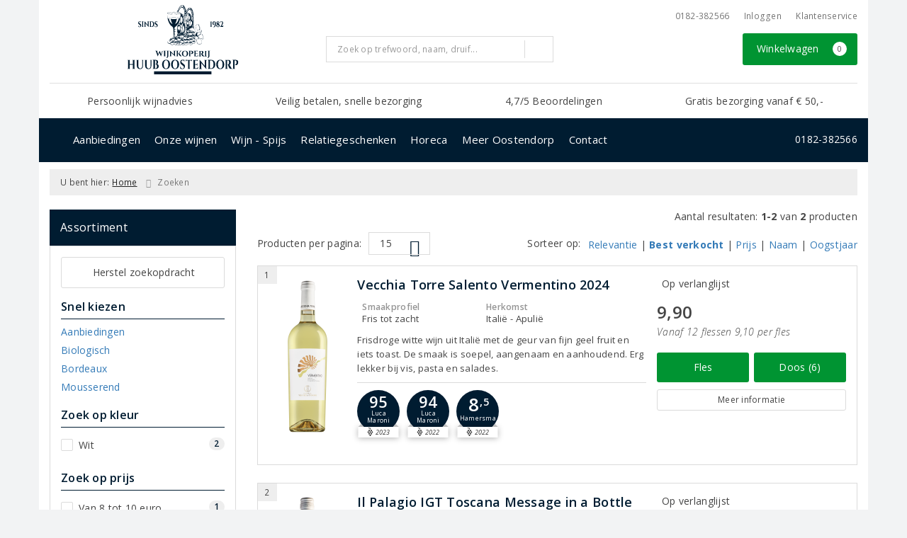

--- FILE ---
content_type: application/javascript
request_url: https://www.oostendorpwijnen.nl/assets/front/2871/js/init.js?id=93b8242cac9a46283160fa72c4a0d35c
body_size: 6
content:
(self.webpackChunk=self.webpackChunk||[]).push([[9451],{2831:()=>{}},e=>{var k;k=2831,e(e.s=k)}]);

--- FILE ---
content_type: image/svg+xml
request_url: https://www.oostendorpwijnen.nl/assets/front/2871/img/logo/logo.svg?v=2
body_size: 103873
content:
<?xml version="1.0" encoding="utf-8"?>
<!-- Generator: Adobe Illustrator 28.1.0, SVG Export Plug-In . SVG Version: 6.00 Build 0)  -->
<svg version="1.1" id="Layer_1" xmlns="http://www.w3.org/2000/svg" xmlns:xlink="http://www.w3.org/1999/xlink" x="0px" y="0px"
	 viewBox="0 0 336.4 210.4" style="enable-background:new 0 0 336.4 210.4;" xml:space="preserve">
<style type="text/css">
	.st0{fill:#001C31;}
</style>
<g>
	<rect x="81.1" y="201.3" class="st0" width="173.8" height="9.1"/>
	<path class="st0" d="M163.4,70L163.4,70c0.6,0,0.7,0.3,1.3,0.3c0,0,0,0,0.1,0c0,0.1,0,0.1,0,0.2c0,0.2,0.1,0.3,0.3,0.2
		c0.1-0.4,0.5-0.6,1-0.6v0c0.1-0.3-0.1-0.4-0.2-0.6c-1.4,0.1-2.9-0.1-2.3-1.5c0.1,0,0.1,0,0.2,0c0.1,0,0.1,0,0.1,0.1
		c0,0,0.1,0.1,0.1,0.1c0,0,0.1,0.1,0.1,0.1c0.6,0.1,1.1-0.2,1.2-0.6c0.1-0.2,0-0.4-0.3-0.6c-0.2,0.1-0.4,0.2-0.6,0.3c0,0,0,0-0.1,0
		c0,0,0,0,0,0c-0.6,0.1-1.2-0.3-1.4-0.7c-0.3,0.4-0.2,0.9-0.4,1.2c-0.1,0.1-0.1,0.2-0.3,0.3l0,0C163.1,68.2,162.8,69.5,163.4,70z"/>
	<path class="st0" d="M147.6,73.8c0.1-0.1,0.2-0.2,0.3-0.4c0-0.1-0.1-0.1-0.1-0.1c0,0,0,0-0.1,0c0,0,0,0-0.1,0c0,0-0.1,0-0.1,0
		c0,0,0,0,0,0c-0.2,0.1-0.3,0.2-0.5,0.2c0,0,0,0,0,0c-0.1,0-0.2,0-0.3,0c0,0,0,0.1,0,0.1c0,0.1,0.1,0.2,0,0.3
		C146.9,74,147.3,73.9,147.6,73.8z"/>
	<path class="st0" d="M143.9,81.5c-0.1,0-0.3,0.1-0.3,0.3l0,0c0.1,0.1,0.3,0.2,0.5,0.1h0c0,0,0,0,0-0.1
		C144.1,81.7,144,81.5,143.9,81.5z"/>
	<path class="st0" d="M149.4,90.1h0.3c0,0,0.1-0.1,0.1-0.2c0-0.1,0-0.1,0-0.2c0,0,0,0,0,0c-0.1,0-0.2-0.1-0.3,0
		C149.3,89.7,149.3,90,149.4,90.1L149.4,90.1z"/>
	<path class="st0" d="M147.6,66.3c0.4,0,0.4-0.3,0.6-0.5c0,0,0,0,0,0C147.8,65.6,147.5,65.9,147.6,66.3
		C147.6,66.3,147.6,66.3,147.6,66.3z"/>
	<path class="st0" d="M147.1,90.4c0-0.1-0.1-0.2-0.2-0.3c0,0-0.1,0-0.1-0.1l0,0c0,0.1,0,0.2,0,0.2c0,0,0,0,0,0c0,0.1,0,0.1,0,0.2
		c0.1,0,0.2-0.1,0.3-0.1c0,0,0,0,0,0C147.1,90.5,147.1,90.5,147.1,90.4z"/>
	<path class="st0" d="M176.2,87.9c-0.2-0.2-0.4-0.3-0.6-0.4c-0.2-0.1-0.4-0.1-0.7-0.1c-1.4-0.1-3.1,1.1-2.8,2.4
		c0.1,0.4,0.7,0.5,0.9,1C174.1,89.9,175.2,89,176.2,87.9z M174.5,88.7c-0.2,0.2-0.4,0.3-0.7,0.3c0,0,0,0,0,0v-0.4
		c0.1,0,0.2-0.1,0.3-0.1c0.3-0.2,0.7-0.5,1-0.3C174.8,88.3,174.7,88.5,174.5,88.7z"/>
	<path class="st0" d="M163.7,73.5c0.2,0,0.4,0.1,0.6,0c0.6,0,1.2-0.3,1.9-0.3c0-0.1-0.1-0.2-0.2-0.3
		C165.3,72.4,163.3,72.6,163.7,73.5z"/>
	<path class="st0" d="M177.6,94.1c-0.4-0.4-0.7-0.7-0.9-0.8c-0.4-0.2-0.7-0.2-1.1-0.2c-1.2,0-2.3,0.9-3.1,1.5l0,0l0,0
		c-0.3,0.7-1.1,1.5-1.1,2.4c0,0.1,0,0.2,0,0.4l0,0.1l0.1,0c1-0.1,1.9-0.4,2.9-0.4c0.1,0,0.3,0,0.4,0c1.2,0.1,2,1,3.2,1
		c0.2,0,0.4,0,0.7-0.1l0,0l0,0c0.1-0.3,0.2-0.7,0.2-1c0-0.7-0.2-1.4-0.6-1.9C178.3,94.8,177.9,94.4,177.6,94.1z M176.5,96
		c-0.7-0.2-1.3-0.1-1.9-0.6C174.6,94.1,177.4,94.8,176.5,96z"/>
	<path class="st0" d="M162.7,66.1c0.4,0,0.6-0.3,0.8-0.6c0,0,0.1-0.1,0.1-0.1c0-0.1,0-0.1-0.1-0.1c0,0,0,0-0.1,0
		c-0.1,0-0.1,0-0.1-0.1c0,0,0-0.1,0-0.1c0.2-0.5,1.5,0,1.3-0.9l0,0c-0.5,0-0.5,0-0.9-0.1c-0.1-0.3-0.1-0.6-0.4-0.6c0,0,0,0,0,0
		c-0.3,0.5-0.7,0.5-0.8,1.1c0,0.2,0,0.3,0.1,0.5C162.5,65.4,162.7,65.7,162.7,66.1z"/>
	<path class="st0" d="M180.2,92.8c0.1,0.1,0.2,0.2,0.4,0.2c0.6-0.4,1.1-0.9,1.7-1.3c0.4-0.2,0.7-0.5,1.2-0.7h0c-0.5-1.5-3-2-5-1.7
		c-0.9,0.1-1.8,0.5-2.3,0.9c-0.8,2.2,2,1.5,3.6,2.2c0.1,0,0.2,0.1,0.3,0.2C180.1,92.7,180.1,92.7,180.2,92.8z M179.4,91
		c-0.4,0-1-0.2-1.3-0.3c0.3-0.6,1.5-0.6,2.1-0.4c0,0.1,0,0.1,0.1,0.1C180.3,90.9,179.9,91.1,179.4,91z"/>
	<path class="st0" d="M162.5,108.4L162.5,108.4c0.4,0.1,0.8,0.1,1.1,0.1c0.4,0,0.8,0,1.1,0c0.4,0,0.7,0,1.1,0.1
		c0.4,0.1,1,0.5,1.5,0.8c0.5,0.3,1.1,0.6,1.6,0.6c0.4,0,0.8-0.2,1-0.7l0,0l0,0c0-0.2-0.1-0.4-0.2-0.5c-0.1-0.1-0.1-0.2-0.1-0.4
		l0-0.1c0-0.4,0.2-0.9,0.2-1.3c0-0.1,0-0.2,0-0.2c-0.1-0.5-0.6-0.9-1.1-1.4c-0.5-0.4-1.1-0.7-1.5-0.9c-0.6-0.2-1.1-0.3-1.6-0.3
		c-1,0-1.8,0.3-2.4,0.8c-0.6,0.5-1,1.3-1,2.2C162.2,107.4,162.3,107.9,162.5,108.4L162.5,108.4z M165,106.1c0.1,0,0.3-0.1,0.5-0.1
		c0.3,0,0.6,0.1,0.8,0.1c0,0,0,0,0.1,0c0.1,0,0.2,0,0.2,0h0h0c0.1,0.1,0.1,0.1,0.2,0.1c0,0,0.1,0,0.1,0c0.3,0.1,0.5,0.2,0.5,0.6
		c-0.2,0-0.4,0.1-0.5,0c-0.2,0-0.4,0-0.6,0c-0.2,0-0.3,0-0.5-0.1c-0.5-0.1-1-0.1-1.2-0.3C164.7,106.3,164.8,106.2,165,106.1z"/>
	<path class="st0" d="M153.2,111.5L153.2,111.5c0.8,0.2,1.7,0.4,2.6,0.4c0.9,0,1.7-0.1,2.4-0.5c0.7-0.4,1.1-0.9,1.1-1.8l0-0.1
		l-0.1,0c-1.6-0.1-3.7-0.1-4.9-0.7l0,0l0,0c-0.8,0.2-1.5,0.9-1.5,1.7C152.8,110.8,152.9,111.2,153.2,111.5L153.2,111.5z
		 M154.2,109.9c0.9,0.1,1.5,0.4,2.3,0.6l0,0l0,0c-0.3,0.5-1.7,0.6-2.2,0.1C154.2,110.4,154.1,110.2,154.2,109.9z"/>
	<path class="st0" d="M139.9,102.8c0.5,0,1,0,1.5,0c0.2-0.8,0.1-1.5-0.2-2c-0.2-0.1-0.4-0.2-0.6-0.3c-1.7-0.6-4.7-0.6-5.1,1
		c-0.2,0.6,0.1,1.5,0.4,2.1C137,103.2,138.4,102.8,139.9,102.8z M137.1,101.2c0.7-0.3,2.4-0.8,2.6,0.3c-0.3,0.1-0.7,0.2-1.1,0.3
		c-0.4,0.1-0.9,0.1-1.4,0.2C137.1,101.7,137,101.5,137.1,101.2z"/>
	<path class="st0" d="M185.2,48.2c-1.5-1.1-3,0.5-3.6,1.7c-0.1,0.1-0.1,0.3-0.2,0.4c-0.7,1.7-1,4.3-1,6.7c0.1,2.9,0.2,6.4,1.4,8.3
		c0.2,0.3,0.4,0.5,0.6,0.7c1.3,1.2,2.7,0.5,3.4-0.8c0.1-0.2,0.2-0.4,0.3-0.7c0.2-0.8,0.4-1.7,0.5-2.7
		C187.3,57.4,187.8,51.1,185.2,48.2z M185.7,57.7c-0.1,0.9-0.3,1.7-1.1,2c-0.1-0.1-0.2-0.2-0.3-0.3c-0.2-0.4-0.1-1-0.2-1.5
		c-0.4,0.4-0.1,1.4-0.4,1.8c0,0,0,0,0,0.1c0,0,0,0,0,0c-0.1,0-0.1,0.1-0.2,0.1h0c-0.4-0.3-0.2-1.1-0.3-1.7c0-0.2-0.1-0.4-0.3-0.5
		c-0.3,0.5-0.3,1.3-1.1,1.3c-0.1,0-0.2,0-0.4,0c-0.4-0.6-0.3-1.4-0.3-2.2c0.1-1.5,0.2-3.1,0.5-4.4c0.1-0.4,0.2-0.8,0.4-1.1
		c1.1-0.2,0.7,1,1,1.5c0.4-0.5-0.1-2.6,0.6-2.5c0.1,0,0.2,0.1,0.4,0.2c0,0.8,0,1.7,0.1,2.4v0c0.1,0,0.2,0,0.2-0.1
		c0.1-0.2-0.1-0.5-0.1-0.8c0-0.4,0.1-1,0.1-1.5c0.1,0,0.2,0,0.3,0.1c0.3,0.1,0.5,0.3,0.7,0.5c0.7,1.8,0.8,3.7,0.8,6.2
		C186.2,57.3,185.8,57.4,185.7,57.7z"/>
	<path class="st0" d="M155.8,113.6L155.8,113.6c-0.5-0.3-1-0.4-1.5-0.4c-1.6,0-3,1.2-3.4,2.4c0,0.1-0.1,0.2-0.1,0.4
		c0,0.6,0.5,1,1.1,1c0.1,0,0.2,0,0.3,0c0.7,0,1.3-0.4,1.8-0.8c0.5-0.4,0.9-0.8,1.4-1l0,0l0,0c0.1-0.3,0.3-0.7,0.4-1.1
		C155.9,113.9,155.8,113.8,155.8,113.6L155.8,113.6z M152.4,115.5c0-0.8,1.1-1.6,2-1.5C153.9,114.7,153.2,115.2,152.4,115.5z"/>
	<path class="st0" d="M176.3,41.8c0.2,0,0.3,0,0.5,0c0.1,0,0.2,0,0.3,0c0,0,0.1,0,0.1,0c0.1,0,0.2-0.1,0.3-0.2h0
		c0-0.7-0.8-0.9-1.4-0.6c-0.3,0.2-0.6,0.4-0.7,0.9c0,0,0,0,0,0C175.8,41.7,176.1,41.7,176.3,41.8z"/>
	<path class="st0" d="M188.2,61.4c-0.2-0.1-0.3-0.4-0.3-0.7c0-0.3,0-0.7,0.2-0.8c0.3,0.1,0.7,0.2,0.9-0.1c-0.3-0.3-1.1-0.2-1.3-0.7
		c-0.3,1.6-0.5,3.1-0.7,4.9c0.2,0.1,0.1-0.3,0.4-0.2c1.5,0,2.8-0.2,4.5-0.4c0-0.2,0.1-0.2,0.1-0.5c-1.3,0.2-3,0.3-4.3,0.4
		c0.2-0.4,0-1.1,0.4-1.3c1.2-0.1,2.5,0,3.4-0.3c-0.2-0.4-0.7-0.1-1.1-0.1C189.8,61.5,188.9,61.4,188.2,61.4z"/>
	<path class="st0" d="M161.4,102.5c-0.1-0.8-0.5-1.4-0.9-2.1c-0.3-0.8-0.7-1.6-1.3-2.3c-0.6-0.7-1.4-1.1-2.4-1.1
		c-0.2,0-0.5,0-0.8,0.1c-0.8,0.2-2,0.9-2.7,1.5c-0.5,0.5-1,1.3-1,2.2c0,0.3,0,0.5,0.1,0.8l0,0l0,0c0.4,0.1,0.7,0.2,1,0.2
		c0.6,0,1.1-0.2,1.7-0.2c0.1,0,0.2,0,0.2,0c0.7,0.1,1.4,0.3,1.9,0.6c0.6,0.3,1.2,0.9,1.8,0.9l0.2,0
		C160.1,103.2,160.7,102.8,161.4,102.5L161.4,102.5L161.4,102.5z M156.5,99.8c-0.3-0.2-0.5-0.3-0.7-0.4l-0.1-0.1
		c0.6,0.2,2.2,0,2.7,0.6C158,100.6,157.2,100.2,156.5,99.8z"/>
	<path class="st0" d="M153.1,94.3c0,0.2,0.1,0.5,0.2,0.7l0,0l0.1,0c0.9-0.2,2.1-0.5,3.2-0.5c0.1,0,0.3,0,0.4,0
		c0.7,0,1.5,0.5,2.2,0.5c0.1,0,0.3,0,0.4-0.1c0.1-0.1,0.3-0.2,0.4-0.4c0.2-0.3,0.4-0.6,0.6-1c0.2-0.4,0.3-0.7,0.3-0.9l0-0.1
		c-0.1-0.2-0.3-0.5-0.6-0.7c-0.3-0.2-0.6-0.4-0.9-0.5c-0.5-0.1-1-0.2-1.5-0.2c-1.4,0-2.9,0.4-3.7,1.1
		C153.8,92.8,153.2,93.6,153.1,94.3z M157.8,92.8c-0.5,0.7-1.6,0.4-2.2,0.5C155.7,92.6,157.2,92.3,157.8,92.8z"/>
	<path class="st0" d="M190.9,106.4c0.2-0.2,0.4-0.4,0.7-0.5v0c0.1-0.1,0.5-0.2,0.6-0.2c0.1,0,0.2,0,0.2,0c0.5,0,1.2,0.2,1.8,0.4
		c0.6,0.2,1.2,0.4,1.6,0.4l0.1,0c0.2,0,0.4-0.2,0.6-0.4c0.2-0.2,0.3-0.4,0.5-0.5c0.3-0.3,0.8-0.5,0.9-1v0l0,0
		c-0.3-1.2-1.4-2.3-2.8-2.6c-0.4-0.1-0.8-0.1-1.2-0.1c-1.2,0-2.5,0.3-3.5,0.9c-1,0.6-1.7,1.4-1.7,2.4c0,0.5,0.2,1,0.6,1.6l0,0l0,0
		c0.2,0,0.4,0,0.5,0C190.4,106.7,190.7,106.6,190.9,106.4z M192.3,103.9c0.7-0.4,1.8-0.5,2.7-0.2v0c0,0.1,0,0.2,0,0.3
		c-0.1,0.1-0.2,0.2-0.2,0.3c-0.3-0.1-0.5-0.1-0.8-0.1c-0.7,0-1.4,0.2-2.3,0.2C191.8,104.2,192,104,192.3,103.9z"/>
	<path class="st0" d="M193,91.6l-0.2,0c-1.5,0.1-3.3,1.1-4,2.2c-0.3,0.5-0.9,1.6-0.9,2.4c0,0.2,0,0.4,0.1,0.5
		c0.2,0.6,0.9,0.7,1.7,0.7c0.2,0,0.5,0,0.7-0.1l0,0l0,0c0.2-0.2,0.3-0.4,0.5-0.6c0.1-0.2,0.3-0.4,0.5-0.4l0.1,0
		c0.4,0,0.7,0.2,0.9,0.5c0.3,0.3,0.5,0.5,0.9,0.6l0.1,0c0.4,0,0.8-0.3,1.1-0.3c0.1,0,0.2,0,0.3,0c0.7,0,1.3,0.3,1.9,0.3
		c0.2,0,0.4,0,0.6-0.1l0,0l0,0c0.2-0.5,0.3-1,0.3-1.4C197.8,93.4,195.5,91.6,193,91.6z M194.7,95.3L194.7,95.3
		c-0.2-0.1-0.5-0.1-0.7-0.1c-0.8-0.1-1.7-0.2-2.3-0.6c0-0.2,0-0.4,0.1-0.6c0.6-0.2,1.3-0.3,1.9-0.4c0,0,0.1,0.1,0.1,0.1c0,0,0,0,0,0
		l0,0c0.4,0.3,1.2,0.5,1.1,1.3C194.9,95.1,194.8,95.2,194.7,95.3z"/>
	<path class="st0" d="M186.1,85c0,0.3,0,0.5,0.1,0.8c0.1,0.2,0.2,0.4,0.4,0.5l0.2,0c0.3,0,0.5-0.2,0.8-0.4c0.2-0.2,0.5-0.4,0.6-0.5
		c0.7-0.3,2-0.4,3.1-0.4c0.3,0,0.7,0,1,0c1.7,0.1,2.6,0.8,3.8,1.1l0.1,0l0-0.1c0.1-0.3,0.1-0.5,0.1-0.8c0-1-0.5-1.9-1-2.5
		c-0.9-1.1-2.6-1.7-4.3-1.7c-1.3,0-2.5,0.3-3.4,1l0,0l0,0c-0.5,0.6-1.2,1.4-1.4,2.4C186.1,84.6,186.1,84.8,186.1,85z M189.8,82.7
		c0.8-0.4,2.3-0.1,2.7,0.4c-0.5,0.2-1.1,0.3-1.8,0.3c-0.1,0-0.3,0-0.4,0c-0.3,0-0.6,0-0.9-0.1C189.4,83.1,189.6,82.9,189.8,82.7z"/>
	<path class="st0" d="M141.5,108.2c-0.7-0.2-1.6,0-1.8,0.6c0,0,0,0,0,0c0.2,0.3,0.6,0.6,1.1,0.9c0.3,0.2,0.6,0.6,0.9,0.7
		c0.2,0.1,0.3,0.2,0.5,0.2c0.2,0,0.4,0,0.6-0.1c0-0.1,0-0.2,0-0.3C142.7,109.5,142.1,108.4,141.5,108.2z M141.9,110
		c-0.7-0.2-1.2-0.7-1.5-1.3C141.4,108.3,141.9,109.3,141.9,110L141.9,110z"/>
	<path class="st0" d="M147.7,112.6c-0.5-0.3-1.4-0.7-1.8-0.8c-0.4-0.1-1.6,0-2.2,0.2c-0.1,0-0.1,0-0.2,0.1c-0.8,0.3-1.3,1.7-1.3,2.6
		c1.1,0.4,1.5-0.2,2.6-0.1c0.6,0.1,1.6,0.5,2,0.8c0.4,0.3,0.4,0.7,0.9,0.7c0.2,0,0.6-0.3,0.9-0.6c0.3-0.3,0.6-0.7,0.6-0.8l0,0
		c0,0,0,0,0-0.1C149.1,114.2,148.3,113.1,147.7,112.6z M146.8,113.9c-0.5,0-1-0.2-1.6-0.3c-0.3-0.1-0.6-0.2-0.9-0.2
		c0.2-0.2,0.6-0.2,1-0.3C146,113.1,146.7,113.3,146.8,113.9L146.8,113.9L146.8,113.9z"/>
	<path class="st0" d="M217.1,97.3c0,0.1,0.1,0.2,0.1,0.2c0.1,0.1,0.2,0.2,0.2,0.5c-0.6,0.4-1.8,0.7-2.8,0.6c-0.5-0.1-1-0.5-1.2,0
		c0.1,0.3,0.5,0.4,0.9,0.5c0.7,0,1.6-0.2,2,0v0c0.1,0.7-1.1,0.1-1.3,0.5c-0.1,0-0.1,0-0.2,0c-0.5-0.1-1.1-0.1-1.6-0.2
		c0,0.2-0.1,0.3-0.2,0.5c0.5,0.6,2.5-0.2,2.7,0.6c-0.3,0.1-0.5,0.3-0.7,0.5c-0.1-0.1-0.4-0.2-0.6-0.3c-0.4-0.1-0.8-0.2-0.9,0.2l0,0
		c0.5,0.5,1.5,0.2,2,0.5c-0.2,0.3-1.1,0.1-1.3,0.5c0.2,0.2,0.3,0.2,0.4,0.2c0.1,0,0.2-0.1,0.4-0.1c0.1,0,0.2,0,0.3,0
		c0.4,0.1,0.5,0.6,0.8,0.6c0.7,0,0.5-0.4,0.3-1c-0.1-0.2-0.2-0.5-0.1-0.7c0-0.1,0-0.1,0.1-0.1c0.1-0.4,0.5-0.5,0.3-1
		c0.3-0.3,0.6-0.6,0.9-0.8c0.3-0.3,0.6-0.5,1-0.7C218.2,97.7,217.7,96.5,217.1,97.3z"/>
	<path class="st0" d="M138.4,110.1c-0.2,0-0.3,0-0.5,0.1c-0.6,0.1-1.1,0.5-1.8,0.8c-1,0.5-3.4,1.6-3.7,2.4c-0.2,0.7,0,1.2,0.4,1.5
		c0.2,0.2,0.6,0.3,0.8,0.4c0.3,0.1,0.6,0,0.9,0c0.6-0.1,1.1-0.5,1.6-0.6c0.1,0,0.2-0.1,0.3-0.1c0.6-0.1,1.3-0.1,1.8-0.1
		c0.3,0,0.6,0.2,0.9,0.1c0.1,0,0.2-0.1,0.3-0.1c0.6-0.3,1.1-1.2,1.1-2.1c0-0.1,0-0.3,0-0.4C140.7,110.7,139.6,110.1,138.4,110.1z
		 M137.7,112.6c-0.4,0-0.9,0.2-1.4,0.2c-0.2,0-0.4,0-0.6,0c0.5-0.4,1.4-0.8,2-0.8C137.8,112.1,137.8,112.4,137.7,112.6z"/>
	<path class="st0" d="M123.9,26.4c1.3,0.3,2.9,0.7,4.8,0.9c0.1,0,0.2-0.1,0.2-0.2c0-0.1-0.1-0.2-0.2-0.2c-2.2-0.3-4-0.6-5.3-1
		c-0.6-0.2-1.1-0.4-1.5-0.6c-0.2-0.1-0.3-0.2-0.4-0.3c-0.1-0.1-0.1-0.2-0.1-0.2c0-0.1,0-0.2,0.2-0.3c0.2-0.2,0.8-0.5,1.5-0.7
		c2.2-0.7,6.1-1.3,10.6-1.6c0.1,0,0.2-0.1,0.2-0.2c0-0.1-0.1-0.2-0.2-0.2c-3.4,0.2-6.5,0.6-8.8,1.1c-1.1,0.3-2.1,0.5-2.7,0.8
		c-0.3,0.2-0.6,0.3-0.8,0.5c-0.2,0.2-0.3,0.4-0.3,0.6c0,0.2,0.1,0.3,0.2,0.5C121.8,25.7,122.7,26.1,123.9,26.4z"/>
	<path class="st0" d="M130.5,108.5c0.7,0,1.5-0.6,2.3-1.3c0.3-0.3,0.8-0.5,1.2-0.8c0.3-0.2,0.6-0.5,0.7-0.8c0.2-0.6-0.1-1.3-0.4-2
		c-0.1-0.2-0.1-0.3-0.2-0.4c-0.1-0.4-0.1-0.9-0.5-1.2c-0.4,0-0.7,0.1-1,0.2c-0.9,0.3-1.5,1.1-2.1,1.6c-1.1,1-2,2.3-1.3,4
		C129.6,108.3,130.1,108.5,130.5,108.5z M131.2,105.1c0.3-0.2,0.7-0.7,1-0.7c0.2,0,0.3,0.2,0.3,0.7c-0.6,0.5-1.1,1.1-2.1,1.2
		C130.2,105.8,130.8,105.4,131.2,105.1z"/>
	<path class="st0" d="M158.2,25.8c-3.2,1.1-10.4,1.9-17.5,1.9c-3.5,0-7.1-0.2-10.2-0.5c-0.1,0-0.2,0.1-0.2,0.2
		c0,0.1,0.1,0.2,0.2,0.2c3.1,0.3,6.7,0.5,10.2,0.5c7.1,0,14.3-0.8,17.6-1.9c0.1,0,0.2-0.1,0.1-0.2C158.4,25.8,158.3,25.8,158.2,25.8
		z"/>
	<path class="st0" d="M215.3,103.6c0.2,0.4,0.8,0.4,1.4,0.5c0-0.1,0-0.2,0.1-0.2c0,0,0.1-0.1,0.1-0.1c-0.1-0.2-0.3-0.4-0.5-0.6
		C215.8,103.1,215.7,103.4,215.3,103.6z"/>
	<path class="st0" d="M170.5,114.5c-0.5,0.3-1.5,0.7-2.3,0.8c-1,0.2-1.9,0-2.2,0.8c0,0.7,0.1,1.3,0.4,1.8c0.3,0.5,0.8,0.8,1.5,0.8
		c0.2,0,0.4,0,0.7,0c0.1,0,0.2,0,0.3-0.1c0.8-0.2,1.9-0.9,2.3-1.4c0.4-0.6,0.5-1.7,0.4-2.5C171.3,114.3,170.8,114.4,170.5,114.5z
		 M168.8,117.1c-0.5,0.1-1,0-1.2-0.3c0.1-0.1,0.3-0.2,0.4-0.2c0.3-0.1,0.6-0.2,1-0.2c0.2,0,0.4-0.1,0.6-0.1h0
		C169.6,116.7,169.2,117,168.8,117.1z"/>
	<path class="st0" d="M176.4,79.7C176.3,79.7,176.3,79.8,176.4,79.7L176.4,79.7c0,0.6,0.6,0.5,0.9,0.1c0.1-0.1,0.1-0.3,0.1-0.4
		c-0.1,0-0.2-0.1-0.3-0.1C176.7,79.4,176.5,79.5,176.4,79.7z"/>
	<path class="st0" d="M184,43.6C184,43.6,184,43.7,184,43.6C184,43.7,184,43.7,184,43.6C184,43.6,184,43.6,184,43.6z"/>
	<path class="st0" d="M175.1,80.5c0,0.1,0,0.1,0,0.2c0.1,0.1,0.6,0.1,0.8,0c0-0.2,0-0.3-0.1-0.4C175.6,80.1,175.2,80.2,175.1,80.5z"
		/>
	<path class="st0" d="M154.5,22.8c1.7,0.3,3.1,0.6,4,1c0.5,0.2,0.8,0.4,1.1,0.5c0.2,0.2,0.3,0.3,0.3,0.4c0,0.1,0,0.2-0.2,0.3
		c-0.1,0.1-0.4,0.3-0.7,0.4c-0.1,0-0.1,0.2-0.1,0.3c0,0.1,0.2,0.1,0.3,0.1c0.3-0.2,0.6-0.3,0.8-0.5c0.2-0.2,0.3-0.4,0.3-0.6
		c0-0.3-0.2-0.5-0.5-0.8c-0.4-0.3-1.1-0.6-2-0.9c-0.9-0.3-2-0.5-3.3-0.7c-0.1,0-0.2,0.1-0.2,0.2C154.3,22.7,154.4,22.8,154.5,22.8z"
		/>
	<path class="st0" d="M165.4,102.7c1.4,0,3.5-0.1,4.1-0.6c0-0.1,0-0.1,0-0.2c0-0.6-0.1-1.1-0.3-1.5c-0.7,0-1.6,0.1-2.4,0.2
		c-0.9,0-1.7,0-2.4-0.4c0,0.1-0.1,0.2-0.1,0.3c-0.3,0.5-1.2,0.5-1.1,1.4c0,0.1,0,0.2,0.1,0.3C163.6,102.6,164.7,102.7,165.4,102.7z
		 M166.9,101.4c0,0.2,0.1,0.2,0.1,0.4c-0.6-0.1-1.4,0.2-1.7-0.4C165.9,101.2,166.2,101.4,166.9,101.4z"/>
	<path class="st0" d="M149.5,22.2c1.5,0.1,2.8,0.3,4.1,0.5c0.1,0,0.2-0.1,0.2-0.2c0-0.1-0.1-0.2-0.2-0.2c-1.3-0.2-2.6-0.3-4.1-0.5
		c-0.1,0-0.2,0.1-0.2,0.2C149.3,22.1,149.4,22.2,149.5,22.2z"/>
	<path class="st0" d="M134.9,22c1.9-0.1,3.9-0.2,5.9-0.2c2.3,0,4.7,0.1,6.9,0.2c0.1,0,0.2-0.1,0.2-0.2c0-0.1-0.1-0.2-0.2-0.2
		c-2.2-0.2-4.6-0.2-7-0.2c-2,0-4,0.1-5.9,0.2c-0.1,0-0.2,0.1-0.2,0.2C134.7,21.9,134.8,22,134.9,22z"/>
	<path class="st0" d="M177.3,108.1c0.3-0.1,0.6-0.3,0.8-0.4c0.7-0.2,1.4-0.1,2-0.6l0,0l0-0.1c-0.2-0.8-0.8-1.5-1.7-1.9
		c-0.9-0.5-2-0.7-3-0.7c-1.1,0-2.2,0.3-2.9,1c-0.4,0.3-0.7,0.9-0.7,1.4c0,0.1,0,0.3,0.1,0.4l0,0.1l0.1,0c0.1,0,0.2,0,0.3,0
		c1.5,0,3,0.8,4.5,0.8C176.9,108.1,177.1,108.1,177.3,108.1z M176,106.2c-0.3,0-0.7,0-0.9,0c0-0.1,0-0.1,0.1-0.2
		c0.2-0.3,1.1-0.1,1.2,0.1C176.3,106.1,176.2,106.2,176,106.2z"/>
	<path class="st0" d="M203.6,104L203.6,104c0.3-0.3,0.7-0.5,0.8-0.9c0-0.3-0.2-0.6-0.3-0.9c-0.1-0.4,0-0.9-0.1-1.3
		c-0.2-0.7-0.8-1.1-0.9-1.6c-0.5-0.1-1-0.7-1.5-0.9c-0.2-0.1-0.5-0.1-0.7-0.1c-0.7,0-1.3,0.2-1.8,0.5c-0.1,0.3-0.3,0.5-0.2,1
		c0.4,0.6,1,1,1.5,1.8c0.2,0.2,0.3,0.6,0.4,0.9c0.1,0.3,0.2,0.6,0.4,0.8c0.1,0.1,0.2,0.2,0.3,0.2c0.5,0.3,1.2,0.1,1.8,0.4
		C203.3,103.9,203.5,103.9,203.6,104z M201.8,101.5c-0.3-0.5-1.2-0.7-1.2-1.4c0-0.1,0-0.2,0.1-0.3C201.6,99.8,203,101,201.8,101.5z"
		/>
	<path class="st0" d="M129.4,59.3c0,0,3.1,4,6.5,6.2l0,0l0,0c0.4,0.2,3.6,2.5,3.6,8.1c0,2.9,0,9.3,0,15c0,2.8,0,5.5,0,7.4
		c0,1.6,0,2.7,0,3.1c-0.3,0-0.7-0.1-1-0.1c-0.3,0-0.6,0-0.9,0.1c-1.5,0.2-2.6,1.1-3.2,1.9c-0.2,0-0.4,0-0.6,0
		c-0.9,0-1.9,0.2-2.6,0.6c-1.4,0.8-3.2,3-3.6,4.9c-0.1,0.4-0.1,0.8-0.1,1.1c0,0,0,0.1,0,0.1c-0.3,0.1-0.6,0.2-0.8,0.3
		c-1.5,0.5-2.7,1.1-3.6,1.9c-0.9,0.7-1.4,1.5-1.4,2.4c0,0.2,0,0.5,0.1,0.7c0,0,0,0,0,0c0,0.5,0.2,1,0.4,1.5c0.5,0.8,1.3,1.5,2.3,2.1
		c1.5,0.9,3.6,1.6,6.1,2.1c0.4,0.1,0.7,0.1,1.1,0.2c0.5,0.7,1.2,1.5,1.6,1.8c0,0,0.1,0.1,0.1,0.1c0.7,0.4,1.6,0.6,2.5,0.6
		c1,0,2.1-0.2,2.9-0.6c0.1,0,0.1-0.1,0.2-0.1c0.6-0.3,1.1-0.8,1.6-1.3c0.5,0,1.1,0,1.6-0.1c0.6,0.5,1.3,1,2.1,1.4
		c0.7,0.3,1.4,0.5,2.2,0.5c0.4,0,0.8-0.1,1.3-0.2c0.2-0.1,0.5-0.2,0.7-0.3c0.3-0.2,0.6-0.5,0.9-0.8c0.1,0.3,0.2,0.6,0.4,0.8
		c0.8,1.3,2.6,2,4.3,2c1.1,0,2.3-0.3,3.1-0.9l0,0l0,0c0.3-0.4,0.5-0.8,0.8-1.1c0,0,0,0,0.1-0.1c0,0,0.1,0,0.1,0.1
		c0.6,0.3,1.1,0.8,2,0.9c0.1,0,0.3,0,0.4,0c1.1,0,2-0.4,2.9-0.9c0.6-0.4,1.2-0.8,1.6-1.2c0.3,0.2,0.4,0.6,0.6,0.9l0,0l0,0
		c0.1,0.1,0.2,0.1,0.2,0.2c0.8,0.7,1.9,1.4,3.3,1.6c0.3,0,0.5,0,0.8,0c1.8,0,3.2-0.8,4.2-1.7c0,0,0.1,0,0.1-0.1c0,0,0.1,0,0.1,0.1
		c1.1,0.7,2.5,1,3.9,1c1.4,0,2.9-0.4,4.1-1c1.3-0.7,2.2-1.8,2.5-3.1c0-0.2,0.1-0.4,0.1-0.6c0-0.3,0-0.5,0-0.7l0-0.2
		c0-1-0.4-1.8-0.5-2.7c0.6,0.2,1.2,0.4,1.8,0.4c0,0,0,0,0,0c-0.3,0.7-0.4,1.3-0.4,2c0,1.4,0.5,2.7,1.4,3.7c0.4,0.5,0.9,0.9,1.6,1.2
		c1,0.5,2.1,0.8,3.3,0.8c0.8,0,1.6-0.1,2.4-0.5c0.2-0.1,0.4-0.2,0.6-0.3c0.5-0.3,0.9-0.7,1.3-1c0.5-0.5,0.8-0.9,1.3-1.7l0,0l0,0
		c0.1-0.5,0.3-0.7,0.3-1.1c0-0.1,0-0.3-0.1-0.4c0.8,0.6,2,1.1,3.3,1.1c0.5,0,1-0.1,1.4-0.2c1.5-0.4,3.1-2.4,3.3-4.2l0,0l0,0
		c-0.2-0.9-0.8-1.6-1.3-2.1c0.4-0.1,0.7-0.2,0.9-0.3c0.5-0.1,0.9-0.4,1.3-0.8c0.4-0.4,0.8-0.9,1.2-1.3c0.1-0.1,0.2-0.3,0.4-0.4
		c0,0,0,0,0,0v0c0.2-0.2,0.4-0.3,0.6-0.5c0,0,0.1-0.1,0.2-0.1v0c0.1-0.1,0.2-0.2,0.3-0.2c0,0,0.1-0.1,0.1-0.1
		c0.2-0.1,0.3-0.3,0.5-0.4c-0.1,0.5-0.2,1.3-0.2,1.9c0,0.4,0,1,0.1,1.7c0.1,0.6,0.2,1.2,0.4,1.6c0.4,0.7,0.4,1,0.4,1.9
		c0,0.4,0,0.6,0.1,0.9c0.1,0.2,0.2,0.4,0.5,0.8c0.3,0.4,0.4,0.6,0.6,0.8c0.1,0.2,0.2,0.3,0.3,0.7c0.1,0.4,0.4,0.8,0.8,1
		c0.4,0.2,0.8,0.4,1.4,0.6c0.3,0.1,0.6,0.1,0.8,0.1c0.4,0,0.8-0.1,1.1-0.2c0.2,0,0.3-0.1,0.4-0.1l0.1,0h0c0,0,0.1,0.1,0.2,0.3
		c0.1,0.2,0.2,0.5,0.4,0.8c0.1,0.2,0.3,0.4,0.4,0.5c0.2,0.1,0.4,0.2,0.6,0.2c0.4,0,0.7-0.1,1.3-0.3c0.6-0.2,1.8-0.7,2.9-1.4
		c1.1-0.7,2.2-1.6,2.8-2.5c0.5-0.9,0.7-1.9,0.7-2.9c0-1.2-0.2-2.2-0.4-2.6c-0.2-0.5-0.2-1-0.2-1.5c0-0.2,0-0.4,0-0.6
		c0-0.3-0.1-0.5-0.3-0.7c-0.5-0.6-1.3-1.1-1.7-1.3c-0.4-0.2-0.6-0.7-0.6-1.4c0-0.1,0-0.1,0-0.2l0-0.1c0-0.5-0.3-0.8-0.5-1
		c-0.3-0.2-0.5-0.2-0.5-0.2v0l0,0h0c0,0-0.8-0.2-1.4-0.3c-0.3,0-0.5,0-0.7-0.1c-0.2,0-0.4-0.1-0.8-0.3c-0.2-0.1-0.2-0.2-0.2-0.2
		c0,0,0-0.1,0.1-0.2l0.1-0.1l0,0l0,0l0,0c0.3-0.3,0.8-0.4,1.4-0.4c0.7,0,1.6,0.2,2.5,0.5c1.5,0.5,3.5,1.1,5.5,1.1c0.2,0,0.4,0,0.6,0
		c0.7,0,1.1-0.3,1.4-0.6c0.3-0.3,0.3-0.7,0.3-1c0-0.4-0.1-0.7-0.1-0.7l0,0c0,0-0.2-0.4-0.3-0.9c-0.2-0.5-0.4-1.1-0.4-1.4
		c0-0.2-0.1-0.4-0.1-0.5c0-0.1-0.1-0.2-0.1-0.2l0-0.1c0,0,0.1-0.1,0.3-0.2c0.5-0.4,0.7-0.9,0.7-1.4c0-0.3,0-0.5-0.2-0.7
		c-0.1-0.1-0.3-0.4-0.5-0.6c-0.2-0.3-0.4-0.6-0.4-0.7c-0.1-0.4-0.5-1.2-0.5-1.3l-0.1-0.1l0,0c0,0-0.2-0.1-0.5-0.5
		c0,0.1,0.1,0.2,0.1,0.2v0c0,0,0-0.1-0.1-0.2c-0.1-0.1-0.1-0.3-0.2-0.5c0-0.1,0-0.2,0-0.2c0-0.2,0.1-0.4,0.1-0.8
		c0-0.2,0-0.4-0.1-0.6c0-0.1-0.1-0.2-0.1-0.2c0.1-0.3,0.1-0.6,0.1-1c0-0.1-0.1-0.2-0.2-0.3c-0.1,0-0.2,0-0.3,0.1
		c-0.1,0.1-0.1,0.1-0.3,0.2c-0.1,0-0.3,0.1-0.4,0.3c0,0,0,0-0.1,0c-0.1,0-0.3,0-0.5,0.1c0,0-0.1,0-0.1,0c-0.4,0-0.7,0.1-1.3,0.2
		c-0.4,0.1-0.6,0.2-0.7,0.2c-0.1,0-0.1,0-0.2-0.1c-0.1-0.1-0.2-0.2-0.4-0.4c-0.4-0.5-0.9-0.6-1.3-0.7c-0.1-0.2-0.3-0.3-0.4-0.2
		c0,0,0-0.1,0.1-0.1c0.3-0.9,0.3-2.3,0.3-2.3c0-0.1,0-0.1-0.1-0.2c-0.1-0.1-0.1-0.3-0.1-0.5c0-0.1,0-0.2,0-0.3
		c0.1-0.4,0.3-0.9,0.6-1.4c0.3-0.5,0.6-1,0.7-1.5c0.2-0.5,0.5-1.2,0.9-1.9c0.3-0.7,0.6-1.4,0.6-2.2c0-0.4-0.1-0.8-0.4-1.2
		c-0.2-0.2-0.4-0.4-0.5-0.5c-0.1-0.1-0.2-0.3-0.3-0.5c-0.1-0.3-0.3-0.5-0.5-0.7c-0.2-0.2-0.5-0.3-0.8-0.3c-0.1,0-0.2,0-0.2,0
		c-0.7,0.1-1.2,0.5-1.8,0.7c-0.6,0.2-1.2,0.2-1.9,0.5c-0.2,0.1-0.3,0.2-0.5,0.3c-0.2,0.1-0.4,0.2-0.5,0.2l-0.1,0c0,0,0-0.1,0-0.1
		c0-0.1,0.1-0.4,0.2-0.6c0.1-0.2,0.2-0.4,0.3-0.5c0.3-0.5,0.8-0.9,1.2-1.4c0.5-0.5,0.9-1,0.9-1.8v0c0-0.8-0.4-1.3-0.5-1.9v0
		c0-0.2-0.1-0.5-0.1-0.7c0-0.1,0-0.2,0-0.2c0-0.1,0.1-0.3,0.2-0.4c0.1-0.1,0.2-0.3,0.3-0.5c0.1-0.2,0.1-0.4,0.1-0.6
		c0-0.6-0.3-1-0.7-1.4c-0.4-0.4-0.7-0.8-0.9-1.1c-0.7-1.3-1.1-2.8-1.7-4.1c-0.2-0.5-0.4-1.2-0.7-1.9c-0.3-0.7-0.7-1.3-1.3-1.7
		c-0.1-0.1-0.2-0.1-0.3-0.1c-0.2,0-0.4,0.1-0.6,0.2c-0.2,0.1-0.3,0.1-0.4,0.1l-0.1,0c-0.3-0.1-0.5-0.2-0.7-0.2
		c-0.5,0-0.9,0.2-1.4,0.5c-0.4,0.2-0.9,0.4-1.3,0.7c0,0,0,0,0,0c-0.1,0.1-0.3,0.2-0.4,0.3v0c0,0-0.1,0.1-0.1,0.2
		c-0.1,0.2-0.2,0.3-0.3,0.5c0,0.1-0.1,0.1-0.1,0.2c0,0,0,0,0,0c0,0.1,0,0.1-0.1,0.1c0,0,0,0,0,0v0c0,0,0,0,0,0
		c-0.1,0.1-0.3,0.3-0.4,0.5c-0.2,0.3-0.3,0.6-0.4,0.8c-0.3,0.6-0.5,1.3-0.5,2c0,0.4,0,0.7,0.1,1.1c0.2,0.6,0.4,1.1,0.6,1.6
		c0.2,0.5,0.3,0.9,0.3,1.5c0,0.2,0,0.5,0,0.7c0,0.6,0,1.1-0.1,1.7c-0.1,0.7-0.1,1.3-0.2,1.8c-0.1,0.5-0.4,0.9-1,1.3
		c-0.6,0.4-1,0.7-1.6,0.7l-0.1,0c-0.9,0-1.6-0.4-2.3-1c-0.7-0.6-1.4-1.3-2.3-1.7c-0.3-0.2-0.6-0.3-0.9-0.4c0.2-0.2,0.4-0.3,0.7-0.3
		c0.2-0.7,0.6-1.3,0.6-2c0-0.7-0.4-1.7-0.5-2.7c-0.1-0.6,0.1-1.3,0-1.8c0-0.2-0.2-0.4-0.2-0.6c0-0.1,0-0.3,0-0.4c0-0.3,0-0.5,0-0.7
		c0-0.1,0-0.2,0-0.4c-0.1-0.2-0.2-0.5-0.3-0.7c-0.1-0.6,0.1-1.6,0.1-2.5c0-0.7-0.1-1.4-0.1-1.9c0.2-1,0.3-2.3,0.3-3.5
		c0-0.4,0-0.8-0.1-1.2c-0.2-2-0.1-3.9-0.2-5.8c0-0.8-0.1-1.5-0.2-2.3c-0.1-0.4-0.1-0.7-0.2-1.1c0.2-0.9,0.5-2.1-0.1-2.7
		c0.3-1-0.1-2.1-0.1-3c-0.1-0.8,0.2-1.6,0.3-2.5c0-0.4-0.1-0.9,0-1.3c0-0.2,0.2-0.4,0.2-0.6c0-0.2-0.2-0.6-0.1-0.9
		c0-0.5,0.1-1-0.2-1.4c-0.3-7.2-1.7-15.4-5.4-19.7c-1.1-1.3-3.1-2.4-5.3-2.6c-3.5-0.3-6,2.3-7.7,4.1c-1.1,1.2-2,2.5-2.9,3.8
		c-0.5,0.8-1,1.6-1.5,2.5c-0.6-4.2-1.4-7.9-2.8-11.4c-1.2-2.8-3.5-6.9-7.2-7.1c-2.6-0.1-5.2,1.7-6.8,3c-3.7,3.2-5.8,7.4-7.9,11.9
		c-1,2-2,4.1-2.7,6.3c-2.6-0.2-5.5-0.4-8.6-0.4c-5.6,0-10.7,0.4-14.3,1.1c-1.8,0.3-3.3,0.7-4.4,1.2c-0.5,0.2-0.9,0.5-1.2,0.7
		c-0.3,0.3-0.5,0.6-0.5,0.9c0,0,0,0,0,0c0,0,0,0,0,0c0,0,0,0.1,0,0.3C120.3,27.5,120.6,46.3,129.4,59.3L129.4,59.3z M136.9,99.9
		c1.7-0.5,4.2,0,5.4,0.7c0.3,2.2-0.2,4.2-0.4,6.3c-0.9,0.3-1.9,0.2-2.9,0.3c-1.4-0.5-3-1.4-3.5-3c-0.2-0.7-0.5-1.8-0.5-2.4
		C135.1,100.8,135.8,100.2,136.9,99.9z M140.5,99.2L140.5,99.2l1.2-18.3l0.2,18.7C141.5,99.4,141,99.3,140.5,99.2z M158.2,49.5
		c0-0.4-0.4-0.4-0.7-0.5c0.2-0.6,0.4-1.3,0.6-1.9c0.1,0,0.3,0,0.3,0.1c0.2,0.6,0,1.5,0.8,1.5c0.3-1.7-0.3-2.8,0-4.2
		c-0.2-0.1-0.2-0.2-0.2-0.4c0-0.1,0-0.2,0-0.3c0,0,0,0,0,0c1.2-4.8,1.7-9.5,2-12.9c0.6-1.7,1.2-3.3,2.8-4c0.1,0.1,0.5,0,0.6,0.2
		c-0.2,0.2-0.5,0.3-0.7,0.4c-0.5,0.9-1.2,1.9-1.7,3c-2.5,6.3-1,14.7-0.7,21.9c0,0.4,0.2,0.8-0.1,1.2c-0.6-0.3-0.2-1.6-1.2-1.6
		c0.1,0.8,0.6,2,0.4,3.2c-0.7,0.6-1.6,0.6-2.9,0.7c-0.5-0.5-1-1-0.9-2c1-0.2,2.6,0.2,2.7-0.8c-0.3-0.2-0.6,0-1,0.1
		c-0.3,0-0.7,0-1.1,0c-0.5,0-0.9,0-1.2,0.1c0.5-1.1,0.9-2.1,1.3-3.2v0c0.4-0.1,0.7-0.1,1.1-0.3C158.3,49.6,158.2,49.5,158.2,49.5z
		 M158.2,46.7L158.2,46.7c0-0.2,0.1-0.3,0.1-0.5l0,0c0,0.1,0.1,0.2,0.1,0.4C158.4,46.6,158.3,46.6,158.2,46.7z M184.5,27.4
		C184.5,27.4,184.4,27.4,184.5,27.4C184.4,27.4,184.4,27.4,184.5,27.4C184.4,27.4,184.4,27.4,184.5,27.4c-0.1-0.1-0.2-0.1-0.2-0.1
		c-0.1,0-0.1,0-0.2,0h0c0,0-0.1,0-0.1,0h0c-0.1-0.2-0.1-0.4,0-0.5c0,0,0-0.1,0-0.1l0,0c0,0,0,0,0,0c0-0.1,0.1-0.2,0.1-0.3
		c0,0,0-0.1,0.1-0.1c0.1-0.1,0.2-0.2,0.3-0.2c0.2-0.1,0.3-0.2,0.5-0.2c0,0,0,0,0,0c0,0,0,0,0,0h0c0,0,0,0,0,0c0,0,0.1,0,0.1,0
		c0,0,0.1,0,0.1,0c0,0,0.1,0,0.1,0c0,0,0,0,0,0c0,0,0.1,0,0.1,0.1c0.1,0,0.2,0.1,0.2,0.1c0,0,0,0,0,0c0,0,0,0,0,0c0,0,0,0,0.1,0
		c0,0,0,0,0,0c0,0,0,0,0,0c0,0.6-0.1,1.4-0.5,1.9c-0.1,0.1-0.2,0.2-0.4,0.3v0c0,0.1,0,0.1,0.1,0.2c0.1,0.1,0.3,0.2,0.4,0.3
		c0.3-0.1,0.3-0.6,0.5-0.9c0.1-0.1,0.2-0.2,0.3-0.2c0-0.1,0-0.2,0.1-0.2c0,0,0,0,0-0.1c0-0.1,0.1-0.1,0.1-0.2c0,0,0,0,0,0
		c0,0,0.1-0.1,0.1-0.1c0.2-0.3,0.6-0.5,0.8-0.7c0.2,0.1,0.3,0.3,0.5,0.4c-0.2,0.1-0.3,0.2-0.4,0.2c-0.6,0.4-0.8,1-1.1,1.9
		c-0.3,1.1-0.6,1.8-0.7,2.9c0,0.1,0,0.1,0,0.2c-0.1,0.8-0.1,1.6-0.2,2.4c0,0,0,0,0,0c0,0,0,0,0,0c0,0.1,0,0.1,0,0.2
		c0,0.2,0,0.4,0,0.6v0c0,0,0,0.1,0,0.1c0,0.3,0,0.5,0,0.8c0,0.1,0,0.2,0,0.2c0,0,0,0,0,0c0,0.4,0,0.7,0,1.1v0c0,2,0.1,3.9,0.4,5.5
		c0,0.3,0.2,0.6,0.2,0.8c0,0.1,0,0.2-0.1,0.3c0,0-0.1,0.1-0.1,0.1c-0.2,0-0.2-0.2-0.3-0.4c0,0,0-0.1,0-0.1c0-0.1-0.1-0.2-0.1-0.3
		c0-0.1-0.1-0.1-0.2-0.2l0,0c0,0,0,0,0,0c0,0,0,0,0,0c0,0.1-0.1,0.1-0.1,0.2c0,0,0,0.1,0,0.1c0,0,0,0.1,0,0.1c0,0,0,0,0,0
		c0,0,0,0,0,0v0c0,0.2,0,0.4,0.1,0.5c0,0.2,0.1,0.3,0.1,0.5c0,0,0,0,0,0.1c0,0.2-0.1,0.5-0.2,0.7c0,0,0,0-0.1,0
		c-0.1,0-0.2,0.1-0.3,0.1h0c-0.2,0-0.3,0-0.5,0c0,0,0,0,0,0c0,0,0,0,0,0c0,0-0.1,0-0.2,0c-0.2,0-0.4,0-0.6,0c0,0-0.1,0-0.1,0
		c0,0,0,0,0,0c0,0-0.1-0.1-0.1-0.1c0,0-0.1-0.1-0.1-0.2c0,0,0,0,0,0l0,0c0,0,0,0,0-0.1c0,0,0,0,0,0c-0.1-0.1-0.1-0.2-0.2-0.3
		c0,0,0,0,0,0v0c0-0.1,0-0.2,0-0.2c0-0.1,0.1-0.2,0.1-0.4c0,0,0.1-0.1,0.1-0.1c0,0,0,0,0,0c0,0,0.1,0,0.1,0c0,0,0.1,0,0.1,0
		c0.3,0,0.5-0.1,0.7-0.1c0,0,0,0,0.1,0c0,0,0.1-0.1,0.1-0.1c0,0,0,0,0,0l0,0c0,0,0,0,0,0l0,0c0,0,0,0,0,0c0,0,0,0,0,0
		c0-0.1,0-0.1-0.1-0.2c0,0,0,0,0,0c0,0,0-0.1-0.1-0.1c-0.1-0.1-0.2-0.2-0.4-0.2c0,0,0,0,0,0c-0.1,0-0.1-0.1-0.2-0.1
		c-0.1,0-0.1,0-0.1,0.1v0c0,0,0,0,0,0c0,0,0,0,0,0c0,0,0,0.1,0,0.1v0c0,0,0,0,0,0c0,0.1,0,0.1,0,0.2c0,0,0,0,0,0
		c-0.1,0-0.1,0-0.2,0.1c0,0-0.1,0-0.1,0c0,0,0,0-0.1,0c0,0,0,0,0,0c0,0,0,0,0,0l0,0c0,0,0,0,0,0c-0.1,0-0.1,0-0.2,0
		c-0.5-0.1-0.7-0.7-0.7-1.3c0-0.2,0-0.4,0-0.5c0,0,0,0,0.1,0c0.2-0.2,0.6-0.2,1-0.2c0.1,0,0.1,0.1,0.1,0.1c0,0.1,0,0.1,0.1,0.2
		c0,0,0,0,0,0c0,0,0.1,0,0.1,0c0,0,0,0,0,0c0,0,0,0,0,0c0.2-0.1,0.2-0.3,0.3-0.5c0,0,0,0,0,0c0,0,0-0.1,0.1-0.1
		c-0.1,0-0.3-0.1-0.5-0.1c0,0,0,0,0,0c-0.1,0-0.1,0-0.2,0l0,0c-0.1,0-0.2,0-0.4,0c0,0-0.1,0-0.1,0c-0.2,0-0.4,0-0.6,0.1
		c-0.1,0-0.2,0.1-0.3,0.1c-0.1-0.1-0.1-0.2-0.1-0.4c0,0,0,0,0-0.1v0c0-0.1,0-0.2,0-0.2c0-0.2,0.1-0.3,0.2-0.4
		c-0.3-0.1-0.4-0.5-0.4-0.9c0-0.1,0-0.1,0-0.2v0c0,0,0-0.1,0-0.1l0,0c0,0,0-0.1,0-0.1c0-0.1,0.1-0.2,0.1-0.3c0.4,0,0.3-0.2,0.5-0.3
		c0.4,0.2,1,0.3,1.6,0.4c0.1,0.3,0.1,0.5,0.1,0.8c0,0.2,0,0.4,0,0.5c0,0,0,0,0,0.1c0,0.2,0,0.3,0.1,0.5c0,0,0,0.1,0,0.1
		c0.1,0.2,0.1,0.4,0.3,0.5c0,0,0,0,0,0v0c0.2,0,0.2-0.1,0.2-0.3c0-0.2-0.1-0.3-0.1-0.5v0c0,0,0-0.1,0-0.1c0-0.3,0.1-0.5,0.1-0.8
		c0,0,0-0.1,0-0.1v0c0,0,0,0,0,0c0,0,0,0,0,0c0-0.1,0-0.2,0-0.2h0c0,0,0-0.1,0-0.1c0,0,0,0,0,0c0-0.1,0-0.1-0.1-0.2c0,0,0,0,0,0
		c0-0.1,0-0.2-0.1-0.3c0,0,0,0,0,0c0-0.1,0-0.2,0-0.3c0,0,0,0,0,0c0,0,0,0,0,0c0,0,0,0,0,0c0,0,0,0,0,0c0-0.1,0-0.1,0-0.2
		c0,0,0,0,0,0c0-0.1,0.1-0.2,0.2-0.2c-0.1-0.2-0.2-0.3-0.3-0.4c-0.1,0-0.1-0.1-0.2-0.1h0c0,0-0.1,0-0.1,0c-0.1,0-0.1,0.1-0.1,0.2
		c0,0,0,0,0,0.1c0,0,0,0,0,0c0,0.1,0,0.1,0,0.2c0,0,0,0,0,0c0,0,0,0.1,0,0.1c0,0.1,0,0.1-0.1,0.1h0c-0.1,0-0.2,0-0.3,0
		c0,0-0.1,0-0.1,0c0,0,0,0,0,0h0c-0.2,0-0.4,0-0.5,0.1c0,0-0.1,0-0.1,0c-0.2,0-0.3,0.1-0.5,0.1c0,0,0,0,0,0c0,0,0,0,0,0c0,0,0,0,0,0
		c0,0-0.1,0-0.2,0l0,0c0,0,0,0,0,0c0,0,0,0,0,0c-0.1-0.1-0.1-0.1-0.2-0.2c0,0,0,0,0,0c0,0,0-0.1-0.1-0.1c0,0,0,0,0,0
		c0-0.1-0.1-0.1-0.1-0.2c0-0.1,0-0.1,0-0.2c0-0.1,0-0.2,0-0.2c0,0,0-0.1,0-0.1c0,0,0,0,0-0.1c0,0,0,0,0,0c0-0.1,0-0.2,0-0.2
		c0,0,0,0,0,0c0-0.1,0-0.1,0-0.2c0-0.4,0-0.9,0-1.3c0,0,0-0.1,0-0.1c0.1-0.1,0.2-0.1,0.3-0.2c0.1,0,0.1,0,0.2,0h0c0.1,0,0.1,0,0.2,0
		h0.2c0.1,0,0.2,0,0.2,0l0,0c0.1,0,0.1,0,0.2-0.1c0,0,0,0,0,0c0,0,0.1,0,0.1,0c0,0,0.1,0,0.1,0c0,0,0,0,0,0c0.1,0,0.1-0.1,0.2-0.1h0
		c0,0,0,0,0,0c0,0,0,0,0,0c0.1,0,0.1,0,0.2,0c0,0,0,0,0,0c0,0,0,0,0,0c0.1,0,0.1,0,0.2,0.1l0,0c0,0,0,0,0,0c0,0,0,0,0,0
		c0,0,0.1,0.1,0.1,0.1c0,0,0,0.1,0,0.1c0,0.1,0,0.1-0.1,0.1c-0.1,0-0.4,0-0.4,0.1v0c0,0,0,0,0,0.1c0,0,0,0,0,0v0c0,0,0,0,0,0h0
		c0,0,0,0,0.1,0c0,0,0,0,0,0c0,0,0.1,0,0.1,0c0,0,0,0,0,0.1c0,0,0,0,0,0c0,0,0,0,0.1-0.1c0,0,0,0,0,0c0,0,0,0,0,0c0,0,0.1,0,0.1-0.1
		h0c0,0,0,0,0,0h0c0.1,0,0.1,0,0.3,0.1c0,0,0.1,0,0.1,0c0.1-0.2,0.2-0.3,0.2-0.5v0c0,0,0,0,0,0c0-0.1,0-0.1,0-0.1c0,0,0,0,0,0
		c0,0,0,0,0,0c0-0.1,0-0.2,0-0.3c0,0,0,0,0,0c0,0.1,0,0.2,0,0.3c0-0.1,0-0.2,0-0.3c0,0,0,0,0,0v0c0-0.3-0.1-0.6-0.2-0.8c0,0,0,0,0,0
		c0,0,0,0,0,0c-0.1,0.1-0.2,0.3-0.3,0.4c0,0.1-0.1,0.2-0.2,0.2c0,0,0,0,0,0c0,0,0,0,0,0c-0.1,0-0.3,0-0.4,0h0c0,0-0.1,0-0.1,0
		c0,0,0,0,0,0c-0.2,0-0.4,0-0.6,0.1c0,0-0.1,0-0.1,0c-0.1,0-0.2,0-0.4,0.1c-0.1,0-0.2,0-0.4,0c-0.1,0-0.2,0-0.2,0c0,0,0,0,0,0
		c0-0.1,0-0.1,0-0.2c0-0.1,0.1-0.2,0.1-0.3c0,0,0.1-0.1,0.1-0.1c0,0,0,0,0,0l0,0c-0.2-0.2-0.2-0.4-0.2-0.7c0-0.5,0.3-1.2,0.4-1.7
		c0.1,0,0.3,0,0.4,0c0,0,0.1,0,0.1,0c0.1,0,0.2,0,0.3,0c0,0,0.1,0,0.1,0c0,0,0,0,0.1,0c0,0,0,0,0.1,0c0.1,0,0.3,0,0.4,0
		c0.1,0,0.2,0,0.3,0c0.1,0,0.1,0.1,0.2,0.1c0,0,0,0.1,0,0.1c0.1,0.2,0.2,0.4,0.3,0.5c0.2-0.1,0.4-0.5,0.5-0.9c0-0.1,0-0.2,0-0.4
		c0-0.2,0-0.3-0.1-0.4c-0.3,0-0.5,0.2-0.7,0.3c-0.1,0.1-0.3,0.2-0.5,0.2l0,0c-0.4-0.1-0.8-0.2-1.3-0.3c0-0.1,0-0.2,0-0.2
		c0-0.7,0.5-1.1,0.5-1.9c0,0,0.1,0,0.2,0c0.1,0,0.1,0,0.2,0c0,0,0.1,0,0.1,0c0,0,0,0,0.1,0c0,0,0,0,0,0c0,0,0.1,0,0.1,0c0,0,0,0,0,0
		c0.1,0,0.2,0,0.3-0.1c0,0,0,0,0,0c0.1,0,0.1,0,0.2,0c0,0,0,0,0,0c0.1,0,0.2-0.1,0.3-0.1c0,0,0,0,0,0c0,0,0.1,0,0.1-0.1l0,0
		c0.1-0.1,0.2-0.2,0.3-0.3C184.6,27.7,184.6,27.5,184.5,27.4z M191.7,33.1L191.7,33.1c0,0.1,0,0.2-0.1,0.2c0.3,0.4,0.5,0.9,0.6,1.4
		c0.1,0.6,0.1,1.3-0.1,2c-0.2-0.1-0.3-0.3-0.3-0.5c-0.1-0.3-0.1-0.6-0.2-0.8c0,0,0.1,0,0.1,0c0.1,0,0.1,0,0.2-0.1
		c0.1,0,0.2-0.1,0.2-0.2c0,0,0,0,0,0c0-0.2-0.2-0.1-0.4-0.1l0,0c-0.4-0.8-0.5-1.4-0.7-2.1l0,0c0.1-0.1,0.2-0.2,0.3-0.2
		c0.1,0,0.1,0,0.2,0c0.1,0,0.2,0.1,0.3,0.2C191.7,32.9,191.7,33,191.7,33.1z M192.9,45.4L192.9,45.4c-0.4,1.5-1.5,2.9-1.8,4.9
		c-0.2,1.1-0.2,2.5-0.1,3.8c0,1,0.1,1.9,0.2,2.7c0.2,1.2,0.4,2.4,0.6,3.5c0.2,0.9,0.5,1.7,0.9,2.3c0.2,0.3,0.4,0.4,0.7,0.6
		c0.1,0.1,0.2,0.3,0.3,0.5c0,0,0,0,0,0c-2.2,0.4-4.5,0.6-6.7,0.9c-0.4,1-0.7,1.9-1.4,2.5c-0.1,0-0.1,0.1-0.2,0.1l0,0c0,0,0,0,0,0
		c-0.2,0.1-0.4,0.2-0.7,0.3c-0.1,0-0.1,0-0.2,0c-0.2,0-0.4,0.1-0.6,0.1c-0.1,0-0.1,0-0.2,0c-0.6,0-1.2,0-1.8-0.1c-0.2,0-0.3,0-0.5,0
		c-0.2,0-0.3,0-0.5,0c-0.1,0-0.3,0-0.4,0c-0.3,0-0.7,0-1,0c0,0,0,0-0.1,0h0c-0.2-0.3-0.2-0.5-0.1-0.9c0,0,0,0,0,0c0,0,0,0,0,0
		c0.1-0.1,0.3-0.1,0.4-0.1c0,0,0.1,0,0.1,0c0.2,0,0.5,0,0.7,0c0.2,0,0.4,0,0.7,0c0.2-0.1,0.1-0.4,0.3-0.5c-0.6-0.2-1.3,0-2.1-0.3h0
		c-0.1-0.1-0.1-0.3-0.1-0.4c0-0.1,0-0.2,0-0.3c0,0,0,0,0.1-0.1c0.1-0.1,0.2-0.1,0.3-0.2c0,0,0.1,0,0.1,0l0,0
		c-0.1-0.1-0.2-0.1-0.2-0.2c-0.1-0.1-0.1-0.2-0.2-0.4c-0.2-0.7-0.1-1.7-0.4-2.3c0,0,0,0,0-0.1c0.1-0.1,0.1-0.2,0.2-0.2
		c0,0,0-0.1,0.1-0.1c0,0,0,0,0,0c0,0,0.1-0.1,0.1-0.1c0,0,0,0,0.1,0c0.1,0,0.1,0,0.2,0.1c0.1-0.1,0.1-0.1,0.1-0.2
		c0-0.1-0.1-0.2-0.1-0.3c0,0,0-0.1,0-0.1c0.2,0,0.3,0,0.4,0c0.1,0,0.2-0.1,0.3-0.1v-0.5c0,0-0.1-0.1-0.1-0.1
		c-0.2-0.1-0.5-0.1-0.9-0.1c-0.1-0.1-0.1-0.1,0-0.1c0,0,0.1,0,0.1-0.1c0.1,0,0.1-0.1,0.2-0.1c0,0,0,0,0,0c0,0,0,0,0,0
		c0,0,0-0.1,0-0.1v0c-0.1-0.1-0.1-0.2-0.2-0.3c-0.1-0.2-0.2-0.5-0.2-0.9c0.1,0,0.1-0.1,0.2-0.1c0.2-0.1,0.3-0.1,0.4-0.3
		c-0.2-0.4-0.7-0.6-0.8-1c-0.1-0.2,0-0.4,0.1-0.7h0.4c0.1-0.1,0-0.2-0.1-0.3c0,0,0,0,0,0c-0.1-0.1-0.2-0.1-0.2-0.2l0,0
		c0.2-0.3,0.2-0.7,0.2-1.1c0-0.1,0-0.2,0.1-0.2c-0.2-0.2-0.3-0.6-0.3-0.9c0-0.3,0.1-0.5,0.4-0.6c0,0,0,0,0,0c0,0,0,0,0,0
		c0-0.2-0.1-0.2-0.1-0.4c0.2,0,0.4-0.1,0.5-0.2c0.1-0.1,0.2-0.2,0.3-0.4c-0.1-0.1-0.1-0.1-0.2-0.1c0,0-0.1,0-0.1,0c0,0,0,0-0.1,0
		c0,0,0,0-0.1,0c-0.1,0-0.2,0-0.2,0c0,0,0,0,0,0c-0.1,0-0.2-0.1-0.2-0.1c0,0,0,0,0,0l0,0c0-0.3,0.1-0.4,0.1-0.6l0,0
		c-0.1-0.1-0.2-0.3-0.3-0.4c-0.1-0.2-0.2-0.4-0.3-0.6c0.5-0.2,1.2-0.1,1.4,0.3h0c0.1-0.1,0.1-0.4,0.3-0.7c0,0,0-0.1,0.1-0.1
		c-0.4-0.4-1-0.3-1.7-0.4v0c0-0.2,0-0.4,0-0.5c0,0,0,0,0-0.1c0-0.1,0.1-0.3,0.1-0.4v0c0.8-0.3,1.9-0.2,2.6-0.4c0.1,0,0.2,0,0.3-0.1
		c-0.1-0.1-0.2-0.2-0.3-0.2c0,0-0.1,0-0.1,0c-0.1,0-0.2,0-0.3-0.1c0,0-0.1,0-0.1,0c-0.2,0-0.4,0-0.6,0c-0.2,0-0.3,0-0.4,0
		c-0.1,0-0.2,0-0.3,0c0,0-0.1,0-0.1,0c-0.1,0-0.2,0-0.3-0.1c0,0,0,0-0.1,0c-0.1-0.1-0.2-0.1-0.2-0.2c0,0,0,0,0-0.1
		c0-0.1-0.1-0.3,0-0.5c0,0,0,0,0,0c0.4,0,0.8,0,1.2,0c0,0,0.1,0,0.1,0c0.4,0,0.8,0,1.2-0.1c0.5,0,1-0.1,1.4-0.1c0.1,0,0.2,0,0.3,0
		c0.2,0,0.3,0,0.5,0c0.2,0,0.3,0,0.5,0c0.1,0,0.3,0,0.4,0c0.3,0,0.5,0.1,0.8,0.1c0,0,0,0,0,0c1.7,0.5,2.4,1.5,2.7,3.3
		c0.1,0,0.2-0.1,0.3-0.1c0.3-0.3,0.4-0.8,0.9-1c0.1,0,0.2,0,0.3,0c0,0,0,0,0,0c0.1,0,0.1,0,0.2,0c0.1,0,0.3,0,0.4,0c0,0,0,0,0.1,0
		c0.1,0,0.3-0.1,0.4-0.2h0c0,0,0,0,0,0c0-0.1,0-0.1-0.1-0.2c0,0,0,0-0.1,0c0,0,0,0-0.1,0c0,0-0.1,0-0.1,0c0,0,0,0-0.1,0
		c-0.1,0-0.2,0-0.3,0c-0.2,0-0.5,0-0.6-0.1c0.1-0.4,0.3-0.6,0.4-1.1c0.2,0,0.3,0,0.4,0c0.1,0,0.1,0,0.2,0c0.2,0,0.4,0,0.7,0
		c0-0.2-0.2-0.2-0.3-0.2c-0.1,0-0.2-0.1-0.2-0.2l0,0C190.8,45.9,192,45.2,192.9,45.4z M196,56.5c-0.2,2-0.8,3.9-1.6,4.6
		c0,0.2-0.1,0.3-0.1,0.5c-0.1,0.1-0.1,0.3-0.2,0.4l0,0c-0.3,0-0.5,0.1-0.8,0.1c0,0,0,0,0,0c-1.6-2.5-1.7-7.1-1.4-10.9
		c0-0.4-0.2-1,0.4-1.1c0,0,0.1,0,0.1,0.1c0.3,0.2,0.2,0.7,0.2,1.1c0,0.2,0.1,0.3,0.2,0.4c0.5-0.4-0.2-1.9,0.2-2.7v-0.2
		c0.2,0,0.3,0,0.4,0c0.2,0.1,0.4,0.2,0.5,0.3c0,0.1,0.1,0.2,0.1,0.3c0,0.3,0,0.6,0.2,0.8c0,0,0,0,0,0c0.2-0.1,0.3-0.5,0.5-0.6
		c0,0,0.1,0,0.1,0c0,0,0.1,0,0.1,0l0,0c0.1,0,0.1,0.1,0.2,0.1c0,0,0.1,0,0.1,0c0.1,0.1,0.2,0.2,0.2,0.3c0,0,0,0,0,0
		c0,0.1,0.1,0.2,0.1,0.2c0.1,0.2,0.2,0.4,0.2,0.6C196.2,52.1,196.3,54.4,196,56.5z M197.1,66.9h0.2c0.1,0.1,0.1,0.3,0.1,0.5
		c0,0.1,0,0.2,0,0.2c-0.1,0.1-0.2,0.2-0.4,0.3c-0.3,0.2-0.6,0.4-0.9,0.5c-0.4,0.2-0.7,0.4-1,0.8c-1,0.4-1.8,1-2.7,1.5
		c-0.1,0.1-0.3,0.2-0.4,0.2c-0.2,0.1-0.4,0.3-0.6,0.4h0c-0.3,0.1-0.5,0.2-0.8,0.3c0.1-0.2,0.2-0.3,0.3-0.4c0.4-0.3,0.9-0.5,1.2-0.8
		C193.7,69.3,195.4,68.1,197.1,66.9z M189.3,78.6C189.3,78.6,189.3,78.6,189.3,78.6c0.2,0.1,0.3,0.2,0.4,0.3
		c0.1,0.1,0.2,0.2,0.2,0.4c0,0.1,0,0.3,0.1,0.5c-0.3,0-0.5,0.1-0.7,0.1c-0.1-0.2-0.1-0.4-0.1-0.6c0-0.2,0-0.4,0.1-0.6v0
		C189.3,78.6,189.3,78.6,189.3,78.6z M189.7,76.2C189.7,76.2,189.8,76.3,189.7,76.2c0.6,0.4,1.3,0.7,2,1c-0.3,0.4-0.5,0.7-0.6,1.1
		c0,0,0,0-0.1,0c-0.1,0-0.2,0.1-0.2,0.1l0,0c0,0-0.1,0-0.1,0c0,0,0-0.1-0.1-0.1c-0.1-0.1-0.2-0.1-0.3-0.1l-0.1,0c0,0,0,0-0.1,0
		c-0.1-0.1-0.2-0.1-0.3-0.2c-0.1-0.1-0.2-0.2-0.2-0.3c0-0.1-0.1-0.1-0.1-0.2c0,0,0-0.1,0-0.1l0-0.1v0c0,0,0.1-0.2,0.1-0.3
		c0.1-0.2,0.2-0.3,0.2-0.6C189.8,76.3,189.7,76.3,189.7,76.2z M202,109c-1.1,0.2-2-0.2-2.9-0.4c0-1.7,0.2-3.6-0.5-5.1
		c-0.5-1.1-1.5-1.8-2.2-2.5c0.6-1.1,1.6-1.9,2.3-3c4.1-1.3,6.3,2.3,6.1,6C204.7,106.3,203.3,108,202,109z M202.1,110.5
		c-0.7,0.1-2.3,0.6-2.3-0.6c0.2-0.1,0.5-0.1,0.7-0.1C201.1,109.8,201.8,110,202.1,110.5z M185.3,103.5c-2.1,0-4.3-1-5-2.3
		c-0.3-0.8-0.4-1.7-0.4-2.6c0-2.1,0.7-4.2,1.9-5.3c0.7-0.6,2.4-1.3,3.8-1.3c0.9,0,1.7,0.3,2.1,0.9c-0.1,0-0.2,0-0.2,0
		c-0.7,0-1.4-0.2-2.1-0.2l-0.2,0c-0.9,0.1-1.9,0.3-2.6,0.9c-1.1,0.8-1.7,2.8-1.7,4.3c0,0.2,0,0.4,0,0.6c0.1,0.5,0.2,0.9,0.5,1.2
		c0.3,0.3,0.6,0.5,1.1,0.5c0.2,0,0.5-0.1,0.7-0.2c0.5-0.2,0.8-0.8,1.1-1.2c0.4-0.5,0.8-0.9,1.6-0.9c0.2,0,0.4,0,0.6,0.1
		c0.3,1.7,1.3,2.7,2.5,3.5c-0.1,0.4-0.4,0.7-0.6,1.1C187.5,103.3,186.4,103.5,185.3,103.5z M185.8,105.2c-0.2,1.1-2,0.3-2.7,0.4
		c0-0.2-0.3-0.3-0.2-0.6c0.8-0.3,1.9-0.5,2.6,0C185.6,105,185.7,105.1,185.8,105.2z M172.4,111.8c-0.8-0.7-1.6-2.2-1.6-3.7
		c0-0.2,0-0.4,0-0.6c0.2-1.5,2-3.1,4.2-3.1c0.1,0,0.2,0,0.3,0h0.2c0.3,0,0.5,0,0.8,0c1.4,0,2.4,0.3,3.2,0.9c0.7,0.6,1.5,2.3,1.5,3.7
		c0,0.6-0.1,1.1-0.4,1.6c-0.1,0.1-0.5,0.6-0.8,0.8c-0.6,0.5-2.1,1.3-2.8,1.4c-0.3,0.1-0.7,0.1-1,0.1
		C174.4,112.8,173.1,112.4,172.4,111.8z M172.4,112.8c-0.1,0.1-0.2,0.1-0.4,0.1c0-0.2,0-0.3,0.1-0.4
		C172.4,112.5,172.5,112.6,172.4,112.8z M150.6,113.1c0.7-0.2,1.1-0.8,1.2-1.7c0.5,0.3,0.5,1,0.8,1.5c-0.8,0.4-1.2,1-1.8,1.5
		c-0.5-0.6-1.1-1.2-1.4-2C149.9,112.1,150.1,112.9,150.6,113.1z M148.7,111.2c0.9,0,1.5-0.6,2.3-0.5
		C151.1,111.4,149.1,111.6,148.7,111.2z M152.5,110.7c0-0.2,0-0.5,0.1-0.7c0.1-0.3,0.3-0.7,0.5-1c0.2-0.3,0.5-0.5,0.8-0.5l0.1,0
		c0.4,0,0.9,0.3,1.4,0.4c0.8,0.2,1.4,0.4,2.3,0.4c0.1,0,0.3,0,0.4,0h0l0,0c0.7-0.3,1.6-0.2,2.3-0.5c0.1,1.2,0.5,2,0.7,2.9
		c-1.8,0-3.1,0.6-3.9,1.6c-0.7-0.4-1.6-0.8-2.8-0.8c-0.1,0-0.2,0-0.3,0c-0.2,0-0.5,0.1-0.7,0.1l-0.2,0c-0.3-0.1-0.5-0.3-0.6-0.6
		C152.6,111.6,152.5,111.2,152.5,110.7z M159.5,108.5c-0.4,0-0.8,0.1-1.2,0.1c-1.4,0-2.7-0.3-3.8-0.6c-1.9-0.7-3.1-3.2-3.1-5.6
		c0-1.4,0.4-2.8,1.3-3.7c0.7-0.7,1.8-1.3,2.8-1.7c0.3,0,0.6-0.1,0.9-0.1c1.8,0,3.2,0.8,4.1,2.1c0.9,1.2,1.4,2.9,1.4,4.5
		C161.9,105.5,161.1,107.4,159.5,108.5z M147.7,97.6c-0.2,0-0.4,0-0.7,0c0-0.4,0.2-0.5,0.4-0.8c1,1,3.3-0.3,3.2-1.3
		c-0.1-0.5-0.5-0.3-0.7-0.8c0.6-0.2,1.3,0,1.7,0.2c0,1.4,0.8,3.4-0.1,4.3C150.1,98.7,149.1,97.7,147.7,97.6z M151.3,99.7
		c-0.3,0.6-0.2,1.7-0.5,2.3c-0.3,0-0.3-0.4-0.4-0.6c-0.6-0.4-1.4-0.6-1.9-1c0.2-0.5,0.7-0.2,1.1-0.3c0.1,0,0.3-0.1,0.4-0.2
		C150.4,99.8,150.9,99.5,151.3,99.7z M146.5,98.6c-1.2,0.3-3,1.2-1.8,2.4c-0.7,0.2-0.9,1-1.6,1.2c-0.1-2.4,2.1-4.4,4.9-3.9
		C147.6,98.7,147,98.5,146.5,98.6z M147.9,99.5c0,0-0.1,0-0.1,0.1c-0.1,0-0.3,0-0.6,0c-0.5,0.1-0.9,0.4-1.6,0.3
		C145.8,99,147.3,99.3,147.9,99.5z M143.2,98.5L143.2,98.5c0.1-0.2,0.2-0.4,0.3-0.5h0c0.2,0.1,0.5,0.1,0.8,0.1c0,0,0,0-0.1,0l0,0
		l0,0c-0.4,0.4-0.7,0.8-1,1.2L143.2,98.5z M148.2,96.4c0-0.6,0.6-0.9,1.1-0.8C149.3,96.1,148.7,96.7,148.2,96.4z M151.5,87.7
		c0.3-0.5,1.2-0.6,1.3-1.1c-0.2-0.2-0.4-0.1-0.6-0.1c-0.1,0-0.2,0-0.3,0c-0.1,0-0.2,0-0.3-0.1c0.2-1.8-0.3-3.9-0.3-5.5
		c0.9,0,0.6,0.7,0.6,1.3c0.1,1.2,0.9,3.2,1.5,4.1c0.4,0.6,1.8,1.4,2.8,1.5c0.2,0,0.4,0,0.6-0.1c0.6-0.1,1.2-0.5,1.6-0.8
		c0.4-0.3,0.7-0.7,0.9-1.2c1.4-2.2,1.7-5.9,1.7-8.6c0.7-2.9,0.5-6.4,0.2-9.6c-0.3-3.3-1-6-2.7-7.7c-0.7-0.2-1-0.7-1.7-0.8
		c-0.9-0.1-2.1,0.3-2.7,0.8c-1.7,1.6-2.4,5.1-2.8,7.6c0-0.9-0.2-1.9-0.4-2.4c0.7-0.2,0.5-1.3,0.5-1.8c0-0.4,0.2-1,0.1-1.4
		c0-0.4-0.3-0.7-0.3-1.1c0-0.2,0-0.3,0.1-0.4l0,0c0.3-0.4,0.6-0.7,0.8-1.1c0.2,0,0.3,0,0.5,0c0.2,0,0.4,0,0.6,0
		c0.1-0.1,0.2-0.3,0.2-0.4c0-0.1,0.1-0.1,0.1-0.2c-0.2-0.1-0.4-0.2-0.7-0.3c0.3-0.4,0.6-0.9,0.8-1.4c0.2,0,0.4,0,0.6,0
		c0.7,0,1.3-0.1,2,0c0.2,0,0.5,0.1,0.7,0.1c0.7,0.2,1.3,0.5,1.8,0.6c0.5,0.3,0.9,0.9,1.5,1.1c0.7,0.9,0.9,2.2,1.6,3
		c0.1,0.5,0.2,0.9,0.6,1.1c0.3-0.1-0.2-0.4,0.1-0.6c0.3-0.1,0.4-0.3,0.8-0.2c-0.2-0.5,0.1-0.7,0.3-1.1c0.1,0,0.2,0,0.2,0.1
		c0.1,0.1,0.1,0.2,0.3,0.1c0-0.1,0-0.1,0-0.2c0-0.1-0.1-0.2-0.1-0.2c0,0,0,0,0-0.1c0.1,0,0.2-0.1,0.3-0.1c0.8-0.2,1.9-0.1,2.4-0.4
		c0,0,0,0,0,0c-0.1-0.4-0.4-0.5-0.7-0.6c-0.1,0-0.2-0.1-0.3-0.1c-0.3,0.3-1.3,0.5-1.5-0.1c0.3-0.6,0.6-1.2,1.2-1.5
		c0.1,0.1,0.3,0.2,0.6,0.3c0.3,0.1,0.8,0.1,1.1-0.1c0.3-0.1,0.5-0.4,0.4-0.7v0c-0.1,0.1-0.2,0.2-0.3,0.2c-0.4,0.1-0.8-0.1-1.1-0.3
		c1-0.8,2-2.1,3.5-2c-0.7,3.2-2.7,6.2-2.3,9.5c-0.1,0.1-0.3,0.3-0.3,0.5c0.1,1.8,0,3.9,0.2,5.7c0.1,1.6,0.3,3.7,0.6,5.3
		c0.2,0.8,0.6,1.5,0.8,2.2c0.2,0.9,0.4,1.8,0.6,2.5c0.4,1,1.1,1.3,1.5,2c-0.6,0.6-1.8,0.5-2.9,0.6c-1.6,0.2-3.4,0.6-5,0.7
		c-0.5,0-1.1,0-1.6,0c0.1-0.3,0.2-0.6,0.4-0.8c1.7,0,3.9-0.3,5.5-0.4c0.6,0,1.4,0.1,1.3-0.8c-2.1-0.3-4.5,0.3-6.6,0.6
		c0.2-0.8,0.4-1.6,0.6-2.2c1.9-0.1,4.1-0.1,5.8-0.4c-0.3-0.6-1.2-0.3-1.8-0.3c-1.6,0-2.7,0-3.9-0.1c-0.1-0.6-0.1-1.6,0.1-2.1
		c0.5-0.1,1.1,0,1.7,0.1c0.6,0.1,1.1,0.2,1.6,0.1c0.3,0,0.9-0.2,0.9-0.5c0-0.1,0-0.2-0.2-0.4c-0.2-0.1-0.3,0.1-0.3,0.2
		c0,0.1,0,0.2-0.2,0.2c-1.4,0.1-2.5-0.3-3.5-0.5c-0.1-0.6-0.2-1.3-0.5-1.9c-0.5,3.6-0.6,8.8-2.2,11.7c-0.6,1.1-2.3,2.2-3.9,2.2
		c-1.6,0-2.9-0.3-4.6-0.3C151.6,88.3,151.4,88.1,151.5,87.7z M151.3,80.6c-0.1-0.3-0.1-0.4-0.1-0.6c0-0.2,0.1-0.4,0.3-0.6v0
		c0.3,0.1,0.2,0.5,0.2,0.9c0,0.1,0,0.2,0,0.3c0,0,0,0,0,0C151.6,80.6,151.5,80.6,151.3,80.6z M155.5,66.8c0-0.1,0-0.2,0-0.3
		c0-0.4,0.1-0.8,0.1-1.2c0.1-0.7,0.1-1.4,0.2-2.1c0-0.1,0.1-0.1,0.1-0.2h0.1c0.4,0,0.3,0.5,0.3,0.8c0,0,0,0.1,0,0.1
		c0.1,0.5,0.3,1.2,0.4,1.8c0,0.1,0,0.2,0,0.3c0,0.4-0.1,0.9,0,1.2c0,0.2,0.1,0.3,0.3,0.4c0,0,0,0,0,0c0.1-0.6,0.2-1.2,0.1-1.8
		c0-0.9-0.1-1.8,0.1-2.6c0.3-0.1,0.5,0.1,0.6,0.3c0.1,0.2,0.1,0.4,0.3,0.5c0.1,0.1,0.2,0,0.3-0.1c0.1-0.1,0.2-0.2,0.4-0.1
		c0,0,0,0,0,0c0,0.2,0,0.3,0,0.4c0,0.1,0,0.3,0.1,0.4c0.1,0.4,0.3,0.7,0.3,1.2c-0.1,0.2-0.4,0.1-0.5,0.3l0,0
		c0.2,0.3,0.4,0.6,0.6,0.8c0.2,0-0.1-0.5,0.2-0.6c0,0,0,0,0.1,0c0.3,0.4,0.4,1.2,0.4,1.9c0,0.4,0,0.7,0.1,1.1c0.1,1.2,0,2.7-0.1,4.1
		c0,0.2,0,0.5-0.1,0.8c-0.1,0.2-0.2,0.4-0.4,0.5l0,0c-0.7-0.6,0.4-2-0.5-2.6v0c-0.2,0.5,0,1,0,1.4c0,0.2,0,0.3-0.1,0.4
		c0,0.1-0.1,0.2-0.1,0.4c-0.1,0.5,0.1,0.9,0.1,1.5c0,0.2-0.1,0.4-0.2,0.6c-0.2,0.3-0.4,0.5-0.7,0.6c-0.4,0.2-0.8,0.2-1.2-0.2
		c0.1-0.4,0-0.9,0-1.4c0-0.6,0.3-1.2,0.3-1.8c0-0.3-0.1-0.6-0.3-0.9c-0.1,0.1-0.1,0.2-0.1,0.3c-0.2,0.5-0.1,1.3-0.2,1.9
		c-0.1,0.9,0.2,2.3-0.8,2.4v0c0.2-0.8-0.3-1.2-0.5-1.8c-0.2-0.8,0.1-1.5-0.1-2.3c0-0.1,0-0.1,0-0.2c-0.1,0-0.2,0-0.2,0.1
		c-0.1,0.1-0.2,0.3-0.3,0.4v0c0,0,0,0,0,0.1c0.1,0.2,0,0.4,0,0.7c0,0.3-0.1,0.6-0.2,0.8c-0.3-0.4,0-0.8-0.6-0.8c0,0,0,0,0,0
		c-0.1,0.1,0,0.3,0,0.5c0.1,0.3,0.1,0.5-0.1,0.8c-0.1,0-0.2,0-0.3-0.1c0,0,0,0,0,0c0,0,0,0,0,0c-0.3-0.2-0.5-0.6-0.7-0.8
		c0-1.6,0.1-3.3,0.1-5c0-1.2,0.1-2.4,0.1-3.4c0-0.1,0-0.2,0-0.3c0-0.5,0-1,0.3-1.3c0.2,0,0.4,0,0.5,0.1c0.3,0.1,0.4,0.4,0.6,0.7
		c0.1,0.1,0.2,0.2,0.3,0.2c0,0.6,0,1.1,0.2,1.5c0.1,0.1,0.1,0.3,0.2,0.4l0,0C155.5,67.5,155.5,67.1,155.5,66.8z M154.6,76.1
		c0,0.2-0.1,0.4-0.3,0.4c0,0,0,0,0,0c0-0.1,0-0.2,0.1-0.3c0-0.2,0.1-0.4,0.1-0.5v0C154.5,75.8,154.6,75.9,154.6,76.1z M163.9,36.6
		c0.1,0.6-0.1,1.1,0,1.6c0,0,0,0,0,0c0,0.1,0,0.2,0,0.2c0,0,0,0.1,0,0.1c0,0.1,0,0.1,0.1,0.2c0,0,0.1,0.1,0.1,0.1c0,0,0,0.1,0.1,0.1
		c0.7-0.5,0.1-2.4,0.6-3.2c0.1,0,0.2,0.1,0.3,0.1c0.4,0.3,0.7,0.9,0.9,1.4c1.4,2.8,2.1,6.4,1.8,10.8c-0.1,1.1-0.2,2.2-0.7,2.9
		c-0.1,0-0.2,0-0.3,0c0,0,0,0,0,0c0,0-0.1-0.1-0.1-0.1c0,0-0.1-0.1-0.1-0.1c0,0,0,0,0,0c0,0-0.1,0-0.2,0c0,0,0,0,0,0
		c-0.1,0.1-0.2,0.2-0.2,0.4c0,0,0,0,0,0c0,0,0,0,0,0c-0.1,0.5,0,1,0,1.5c0,0.1,0,0.3-0.1,0.4c-0.1,0.4-0.2,0.8-0.3,1.1
		c0,0.1-0.1,0.3-0.1,0.4c-0.2,0.5-0.5,1.4-1.3,1.2c0,0,0-0.1-0.1-0.1c0,0-0.1-0.1-0.1-0.1c-0.3-0.5,0.4-1.2,0-1.6l0,0
		c-0.3,0-0.4,0.2-0.4,0.3c-0.1,0.2-0.1,0.3-0.2,0.4c-0.1,0.1-0.2,0.1-0.4,0.1c0,0,0,0,0,0c-0.7-0.1-0.5-1.1-0.5-1.8
		c0-0.4-0.1-0.7-0.5-0.8c0-1-0.1-2-0.1-3c-0.2-4.3-0.7-8.9-0.2-13c0-0.2,0.1-0.3,0.2-0.5c0.3-0.5,0.8-0.9,1.1-1.4
		c0.1-0.1,0.1-0.2,0.1-0.3c0,0,0,0,0,0c0,0,0.1-0.1,0.1-0.1c0,0,0,0,0,0c0,0,0,0,0,0c0.1,0,0.1,0.1,0.1,0.1c0,0,0,0.1,0.1,0.1
		C163.2,35,163.8,35.6,163.9,36.6z M165.8,29.8L165.8,29.8l0.2,0c0,0,0,0,0,0c0.7,1.1,1.8,2,2,3.6c0,0.1,0,0.1,0,0.2
		c-0.3,0.2-0.5-0.1-0.8-0.1C167.3,32.1,165.6,31.3,165.8,29.8z M172.6,69.2c0.4,2.6,0.5,5.5,0.4,8.5c0,0.1,0,0.2-0.1,0.2
		c-0.1,0-0.1,0.1-0.2,0.1c0,0-0.1,0-0.1,0c0,0,0,0,0,0c0,0-0.1,0.1-0.1,0.1l0,0c0,0.2,0,0.4,0,0.5c0,1.4-0.7,2.7-2.1,2.3
		c-1.1-2.2-1.8-5-2.1-8.1c-0.2-2.3-0.3-4.6-0.1-7.1c0-0.3,0-0.6,0.1-0.9c0,0,0-0.1,0-0.1c0.1-0.6,0.1-1.4,0.6-1.8
		c0.2,0.1,0.3,0.2,0.3,0.4c0,0.2,0,0.5,0,0.8c0,0.1,0,0.1,0,0.2c0.1,0.5,0.3,0.9,0.5,1.2c0.1,0.1,0.2,0.3,0.3,0.3c0-0.2,0-0.4,0-0.6
		c-0.1-0.8-0.3-1.9-0.2-2.9c0-0.4,0-0.8,0.1-1.1c0.1-0.2,0.1-0.4,0.2-0.6c0.1,0.1,0.2,0.2,0.2,0.3c0.1,0.2,0.2,0.5,0.2,0.8
		c0,0.4,0,0.7-0.1,1C171.6,64.6,172.2,66.8,172.6,69.2z M173.6,32.3c0,0.1-0.1,0.2-0.3,0.3c-0.5,0.3-1.4,0.7-1.8,0.7
		c-0.3,0-0.5,0-0.6-0.1c-0.3-0.3-0.1-0.8,0.2-1.4c0.5-0.7,1.2-1.3,2.5-1C173.3,31.4,173.7,31.9,173.6,32.3z M173.1,33.6
		c0.1,0,0.1,0,0.2,0c0.1,0,0.1,0,0.2,0c0.1,0,0.1,0,0.2,0c0,0,0.1,0,0.1,0c0.1,0,0.1,0,0.2-0.1c0,0,0.1,0,0.1,0c0.1,0,0.1,0,0.2-0.1
		c0,0,0,0,0,0c0.1,0,0.1-0.1,0.2-0.1c0.1,0,0.1-0.1,0.2-0.1c0,0,0.1,0,0.1,0c0.1,0,0.1,0,0.2,0c0.1,0,0.1,0,0.2,0c0,0,0.1,0,0.1,0
		c0.1,0,0.2,0.1,0.3,0.1c0.6,0,1,0,1.3,0.2c0.2,0.1,0.4,0.2,0.6,0.3c0.1,0.6,0.2,2.2,0.1,3.1c-0.6,0-1.1-0.2-1.6-0.3
		c-0.4-0.1-0.7-0.3-1.1-0.4c0-0.1,0-0.3,0-0.4c0-0.4,0.1-0.8-0.3-1c-0.1,0.1-0.2,0.2-0.3,0.3c-0.1,0.1-0.2,0.3-0.2,0.4
		c-0.1,0.3-0.1,0.6-0.1,1c0,0,0,0,0,0.1C172.5,37.1,172.2,34.4,173.1,33.6z M174.3,31.9c0-0.3,0.1-0.5,0.2-0.7
		c0.2-0.3,0.4-0.5,0.6-0.7c1.6,0.4,3.8,0.4,4.9,1.5v0c0,0.5,0,0.7-0.1,1c-0.1,0-0.2,0-0.3,0c-1.7,0.2-3-0.9-4.5-1.2h0
		c-0.1,0-0.2,0.1-0.3,0.1C174.6,32,174.5,31.9,174.3,31.9z M172.9,38.5c0.1-0.3,0.1-0.5,0.1-0.7c0.2-0.1,0.4-0.2,0.7-0.3
		c0.5-0.2,1-0.2,1.4-0.4c0.7,0.4,1.8,0.5,2.5,0.8c0.4,0.7-0.1,1.8,0.1,2.5c0.1,0.3,0.3,0.4,0.5,0.5c0,0,0.1,0.1,0.1,0.2c0,0,0,0,0,0
		c0,0,0,0.1,0,0.1c0,0,0,0,0,0v0c0,0,0,0,0,0c0.1-0.6,0.1-1.1,0.1-1.7v0c0,0,0,0,0,0c0-0.8,0-1.5,0-2.3c0-0.1,0-0.1,0-0.2v0
		c0-0.1,0-0.2,0-0.3c0,0,0,0,0,0c0-0.2,0-0.3,0-0.5c0,0,0,0,0,0c0-0.1,0-0.2,0-0.3c0,0,0,0,0,0c0-0.2,0-0.3,0.1-0.5c0,0,0,0,0-0.1
		c0-0.1,0-0.2,0-0.2c0,0,0,0,0,0c0.1-0.3,0.1-0.5,0.2-0.8c0.1,0,0.1-0.1,0.1-0.1c0,0,0,0,0,0c0,0,0-0.1,0.1-0.1l0,0c0,0,0,0,0,0
		c0,0,0,0,0.1,0c0,0,0.1,0,0.1,0c0,0,0,0,0.1,0c0,0,0,0,0,0c0,0,0.1,0,0.1-0.1c0,0,0,0,0,0v0c0,0,0,0,0.1,0c0.1,0,0.1,0,0.2,0
		c0,0,0,0,0,0c0,0,0,0,0,0c0,0,0.1,0,0.1,0l0,0l0,0c0.1,0,0.1,0,0.1-0.1c0,0,0,0,0,0c0,0,0.1,0,0.1-0.1l0,0c0,0,0,0,0.1-0.1
		c0.1-0.1,0.2-0.2,0.3-0.4c0,0,0.1-0.1,0.1-0.1c0,0,0-0.1,0-0.1c0,0,0,0,0,0c0,0,0,0,0,0c0-0.1,0.1-0.1,0.1-0.2c0,0,0.1-0.1,0.1-0.1
		c0.1,0,0.1-0.1,0.2-0.1c0,0,0,0,0,0c0,0,0.1,0,0.1,0c0,0,0,0,0.1,0c0,0,0,0,0.1,0v0l0,0c0,0.1,0,0.3-0.1,0.5
		c-0.1,0.4-0.1,0.8-0.1,1.2v0c0,0,0,0,0,0.1c0,0.6-0.1,1.3-0.1,1.9c0,2.9,0.4,5.9,1,8.2c0.1,0.3,0.2,0.6,0.3,0.9c-0.2,0-0.4,0-0.6,0
		c-0.2,0-0.4,0-0.6,0c-0.8,0-1.7,0-2.4-0.2c0-0.3,0-0.7,0-1c0-0.4,0-0.9-0.1-1.3c0-0.1,0-0.2,0-0.3c0-0.1,0-0.2,0-0.3
		c0-0.3-0.1-0.5-0.1-0.8c0,0,0,0,0,0h0c0,0,0,0,0,0v0c-0.2,0.1-0.4,0.2-0.5,0.4c0,0.1-0.1,0.1-0.1,0.2c0.1,0.9,0.5,1.9,0,2.6
		c-0.1,0-0.2,0-0.4,0c-0.7,0-1.4,0.2-1.4,0.8c0,0.1,0,0.2,0,0.4c0.3,0.1,0.6,0,0.9,0c0.2,0,0.4-0.1,0.6-0.1c0.2,0,0.4,0,0.5,0.1
		c-0.1,0.9,0.1,2,0,2.7c0,0.3-0.1,0.5-0.2,0.7c-0.5,0-0.6,0.4-1.1,0.1c-0.3,0.9,0.8,1.1,1.6,1.3c0.1,0.2,0.2,0.5,0.2,0.7
		c0,0.1,0,0.3,0,0.4c0,0.6-0.1,1.2-0.1,1.8c0,0.1,0,0.3,0,0.4c0,0.2,0.1,0.6,0.2,0.9c0,0.2,0,0.3-0.1,0.4c-0.1,0.1-0.2,0.3-0.3,0.4
		v0.6c-0.1,0.4-0.8,0.6-0.8,1.1c0,0.1,0,0.1,0,0.2c0.2,0.1,0.3,0,0.4,0c0.1-0.1,0.2-0.1,0.4-0.1c0,0,0,0,0,0h0c0.2,1,0.4,2.6,0,3.9
		c-0.5,0.2-0.8,0.4-1.4,0.4c-0.1,0.7,0.8,0.6,1.4,0.6c0.2,1.1,0.3,2.2,0.3,3.4c0,0.4,0,0.8,0,1.2c-0.2,0.2-0.7,0.2-1.1,0.2
		c-0.3,0-0.7,0-0.9,0.1c0,0.5,0.5,0.5,1,0.5h0c0.3,0,0.7,0,1,0.2c0.1,0.1,0.1,0.3,0.1,0.4v0c0,0.2,0,0.3-0.1,0.5
		c-0.1,0.1-0.4,0-0.6,0c-0.3-0.1-0.6-0.1-0.8,0.1h0c0,0.5,0.4,0.6,0.9,0.6c0.3,0,0.5,0,0.8,0.1c0,1.4,0,2.3,0,3.4
		c-0.5,0.3-1,0.7-1.8,0.8c-0.2,0.1-0.3,0.3-0.2,0.6c0,0.1,0.1,0.1,0.1,0.1c0,0,0.1,0,0.1,0.1l0,0c0.3,0,0.6-0.2,0.9-0.3
		c0.3-0.2,0.6-0.3,0.9-0.2h0c0.6,0.5,0.8,2.2,0.5,3.1c0,0.1-0.1,0.3-0.2,0.4c-0.6,0.2-1.4,0.2-1.7,0.7c0.3,0.6,1.4,0.1,1.9,0
		c0.1,0.5,0.1,1.1,0.2,1.7c-0.1,0-0.2,0-0.3,0h0c-0.2,0-0.4,0.2-0.4,0.4c0,0.2,0.2,0.4,0.4,0.4h0c0.1,0,0.2,0,0.4,0.1
		c0,0.1,0,0.3,0,0.4c0,0.3,0,0.6,0,0.8c0,0,0,0,0,0.1c-0.7,0.4-1.3,1-1.7,1.6c-1,0.4-2.2,0.5-3.5,0.2c-0.2-0.6-0.8-0.8-1.1-1.3
		c0.2-0.4,0.4-0.7,0.6-1.1c0.5-0.9,0.9-1.8,1.2-2.7c0.1,0,0.2,0,0.3,0c0,0,0,0,0,0c0.1,0,0.1,0,0.2,0c0.2,0,0.3-0.1,0.3-0.3
		c0-0.2-0.2-0.2-0.4-0.2c-0.1,0-0.2,0-0.3,0c0.3-2.1,0.5-4,0.7-6.6c0-0.6,0.1-1.1,0.1-1.7c0-0.5-0.1-1-0.3-1.4v0c0-0.4,0-0.9,0-1.4
		c-0.1-1.4-0.3-3-0.5-4.4c0-0.2,0.4-0.1,0.4-0.3c0-0.4-0.3-0.4-0.6-0.6c-0.1-1.3-0.7-2.3-0.7-3.7c1-0.2,2.2-0.1,2.3-1.1
		c-0.7,0-1.2,0.1-1.4,0.6c-0.3-0.1-0.5-0.2-0.8-0.2c-0.2,0-0.3,0-0.5,0c-0.1-0.1-0.1-0.2-0.1-0.3c-0.1-0.4-0.2-0.9-0.3-1.1
		c0.6-0.1,1.6,0,1.8-0.7c0-0.1-0.1-0.1-0.1-0.2c-0.1-0.3-0.7-0.1-0.8-0.3c-0.2,0.2,0,0.7-0.4,0.8c-0.2-0.3-0.2-0.4-0.1-0.8
		c-0.1,0-0.2,0-0.3,0c-0.2,0-0.4,0-0.5-0.1c0-0.3,0-0.6,0-1c0-0.3,0-0.7,0-1c0-0.7,0.1-1.4,0.3-1.9c0.9,0.1,1.6-0.1,1.7-0.8
		c0-0.1-0.1-0.2-0.2-0.2c-0.2-0.2-0.6-0.1-0.9-0.1c-0.3,0-0.6,0.1-0.8,0l0,0c-0.1-0.3-0.1-0.6-0.1-1c0-0.7,0-1.4,0-2.1
		c0.4-0.4,1.1-0.8,1.8-0.5c0.2-0.2,0.2-0.5,0.5-0.6c-0.1-0.3-0.3-0.4-0.6-0.4c-0.2,0-0.5,0-0.8,0.1c-0.1,0-0.2,0-0.2,0
		c-0.1,0-0.2,0-0.2,0c-0.1,0-0.3,0-0.4,0c-0.1-0.4-0.1-0.8-0.2-1.3c0-0.4-0.1-0.8,0-1.1c0-0.3,0.1-0.7,0.3-0.9
		c0.6,0,1.5-0.1,1.9-0.5c0.1-0.1,0.2-0.3,0.3-0.6c-0.3,0-0.7,0-1.1,0c-0.2,0-0.5,0-0.7,0c-0.2,0-0.5,0-0.7,0
		C172.5,40.2,172.7,39.3,172.9,38.5z M184.6,73.2c-0.1,0.1-0.2,0.2-0.3,0.3c-0.2,0.2-0.4,0.3-0.7,0.5c-0.2,0.1-0.5,0.2-0.7,0.3
		c-0.1,0.1-0.3,0.1-0.4,0.2c0,0,0,0,0,0C183,73.8,183.8,73.5,184.6,73.2z M183.5,69.9c0.9-1.1,2.1-1.7,3.4-2.4
		c0.2-0.1,0.4-0.2,0.7-0.4h0.2c0,0.4-0.4,0.3-0.6,0.5C186.1,68.5,184.9,69.2,183.5,69.9C183.6,69.9,183.5,69.9,183.5,69.9z
		 M186.8,81.1c-0.6,0.5-1.2,1.1-1.7,1.7c-0.9-0.5-1.8-1.2-3.1-1.2l-0.2,0c-0.6,0-1.1,0.2-1.6,0.3h0c0-0.2,0-0.4,0.1-0.6
		c0.1,0.1,0.3,0.2,0.3,0.3c0.1,0.1,0.3,0.2,0.5,0.1c0.2-0.1,0.2-0.3,0.2-0.5c-0.1-0.2-0.2-0.5-0.3-0.8c0.2,0.1,0.3,0.1,0.4,0.2
		c0,0,0,0,0,0c0.2,0.1,0.4,0.1,0.5-0.1c0.1-0.2,0.1-0.4-0.1-0.5c0,0,0,0,0,0l0,0c0,0,0,0-0.1,0c-0.1-0.1-0.3-0.2-0.4-0.3
		c-0.1-0.1-0.2-0.1-0.2-0.2c-0.1-0.1-0.1-0.1-0.2-0.2l0-0.1c0,0,0-0.1,0.2-0.3c0.5-0.5,1-0.7,1.5-0.9c0.2-0.1,0.4-0.1,0.6-0.2l0.1,0
		l0,0l0.1,0l0,0l0.1,0l0.1,0l0.1-0.1c0,0,0-0.1,0.1-0.2c0,0,0.1-0.1,0.2-0.1l0.2-0.1l0.1,0c0.1,0,0.1,0,0.1,0c0,0,0.1,0.1,0.1,0.3
		c0.2,0.5,0.5,1.2,1.1,1.6c0.1,0.1,0.3,0,0.4,0c0,0,0,0,0,0C186,79.8,186.5,80.5,186.8,81.1z M179.5,100.8c0.1,0.5,0.5,0.8,0.5,1.1
		l0,0c0,0.4-0.2,0.7-0.5,1c-0.3,0.3-0.6,0.5-0.9,0.8c-2.2-0.1-4.3-0.2-5.7-0.8c-1.4-0.6-2.3-1.7-2.3-4c0-0.1,0-0.2,0-0.3
		c0-1.4,0.5-2.9,1.4-4c0.8-1.1,2.1-1.9,3.6-1.9c0.4,0,0.7,0,1.1,0.1c0.5,0.1,0.9,0.5,1.4,0.9c0.4,0.4,1.4,1.4,1.5,2.2l0,0.2
		c0,0.6-0.3,1.5-0.3,2.3v0C179.2,99.2,179.3,100.1,179.5,100.8z M162.5,101.4c0.1-0.6,1.3-1.2,1.6-1.8c0.8,0.1,1.5,0.6,2.4,0.6
		c1.3,0,2.6-0.4,3.2-1.1h0.1c0.4,0.3,0.2,0.8,0.3,1.3c0.3,1.3,1.3,2.1,1.9,3.2c-0.4,0.6-0.9,1-1.2,1.8c-1.6-1-3.9-2.8-6.6-2.2
		c-0.5,0.1-0.9,0.6-1.5,0.6C162.9,102.9,162.3,102.1,162.5,101.4z M162.9,93.3L162.9,93.3L162.9,93.3c0.8,0,1.3-0.3,1.8-0.5
		c0.5-0.2,1.1-0.5,1.9-0.5c0.1,0,0.3,0,0.5,0c0.4,0,0.7,0.2,1.2,0.3c0.1,0,0.1,0.1,0.2,0.3c0.1,0.1,0.1,0.2,0.3,0.3l0,0l0,0
		c0.2,0,0.4,0,0.5,0c0.4,0,0.8,0,1-0.2c0.3-0.1,0.4-0.4,0.5-0.7l0.1,0c0.2,0,0.3,0.1,0.5,0.1l0.1,0l0-0.1c0.1-0.2,0.2-0.4,0.1-0.6
		c0-0.5-0.3-0.8-0.5-1.1c-0.2-0.3-0.4-0.6-0.5-0.8c0.5,0.4,0.8,0.9,1.1,1.5l0,0l0,0c0.4,0.3,0.7,0.8,0.9,1.3
		c-0.2,0.3-0.4,0.4-0.6,0.6c-0.3,0.2-0.5,0.4-0.8,0.7c-1,1.5-1.3,4.1-2.6,5c-0.5,0.4-1.3,0.5-2.1,0.5c-0.6,0-1.2-0.1-1.7-0.2
		c-1.6-0.9-2.9-3.6-2.9-6.1c0-0.8,0.1-1.6,0.4-2.3c0.5-1.2,1.6-2.2,3-2.6l0,0l0.1,0c-0.2,0.2-0.4,0.3-0.6,0.4
		c-0.3,0.1-0.6,0.3-0.8,0.6c-0.5,0.7-1.5,1.7-1.5,2.9C162.7,92.6,162.8,92.9,162.9,93.3z M169.3,88.1c0.7-0.4,1.4-0.9,2.2-1.3
		c0.3,0.1,0.5,0.3,0.8,0.4c0,0-0.1,0.1-0.1,0.1c-0.2,0.3-0.4,0.7-0.6,1c-0.2,0.3-0.4,0.6-0.5,0.6h0c-0.1,0-0.4-0.1-0.7-0.3
		c-0.3-0.2-0.7-0.3-0.9-0.4C169.4,88.1,169.3,88.1,169.3,88.1z M172.2,88.2c0.2-0.3,0.5-0.5,0.7-0.8c0.3,0,0.5-0.2,0.7-0.3
		c1.6-0.4,3.3,0.3,4,1.1c-0.8,0.9-2.3,1.1-2.8,2.3c0,0.9-0.4,1.9-1.3,2C173,91.1,170.8,90.1,172.2,88.2z M176.9,86.9
		c-0.8-0.6-2-0.5-3.3-0.6l0,0l0,0c-0.3,0.2-0.5,0.3-0.8,0.4c-0.1,0-0.2,0.1-0.3,0.1c-0.2-0.4-0.7-0.5-1-0.7
		c-0.5,0.4-1.2,0.7-1.8,1.1c-0.3,0.1-0.6,0.4-0.9,0.6c-0.3-0.1-0.5-0.2-0.8-0.2c0,0,0.1-0.1,0.1-0.1c0.3-0.3,0.7-0.5,1-0.7
		c0.5-0.3,0.9-0.6,1.4-0.9c0.5-0.3,2.3-1.6,2.9-1.6c0.4,0,0.9,0.5,1.4,0.6c0.8,0.3,1.7,0.2,2.5,0C177.2,85.7,177.2,86.4,176.9,86.9z
		 M168.2,90.7c-0.7-0.5-1.8-0.1-2.4-0.5c0.1-0.2,0.4-0.3,0.6-0.4C167.3,89.5,168.4,89.8,168.2,90.7z M164.7,87.6
		c-1.3,0.7-2.6,1.4-3.9,2.1c-0.4,0.2-0.8,0.5-1.2,0.7h0c-0.2-0.1-0.4-0.1-0.6-0.2c0,0,0.1-0.1,0.1-0.1c0.5-0.4,1.3-0.7,2-1
		c0.9-0.5,1.8-0.9,2.6-1.4c0.9-0.2,1.7-0.7,2.4-1.1c0.2-0.1,0.5-0.3,0.7-0.4c0.1,0,0.1,0,0.1,0.1c0,0,0,0,0,0.1
		C166.2,86.8,165.4,87.2,164.7,87.6z M160.1,91.4c0.7,0.3,1.2,0.7,1.3,1.2c0,0.1,0,0.2,0,0.2c0,0.2,0,0.4,0,0.6v0.1
		c0.2,2.4,1.1,3.9,2,5.7c-0.2,0.2-0.3,0.6-0.5,0.9c-0.2,0.3-0.5,0.6-0.6,0.6l-0.2-0.1c-0.4-0.5-0.6-1.2-1.3-2.2l0,0l0,0
		c-1-1-2.4-2.2-4.4-2.2c-0.3,0-0.6,0-1,0.1c-1.3,0.2-2.1,1.2-3.1,1.7c-0.1-0.6-0.2-1.1-0.2-1.6c0-1.4,0.4-2.5,1.1-3.4
		c0.9-1.3,2.3-2.1,4.3-2.1c0.1,0,0.2,0,0.4,0C158.6,91,159.5,91.1,160.1,91.4z M178,93.1c-0.2-0.2-0.4-0.4-0.7-0.6
		c-0.7-0.3-1.5-0.4-2.3-0.6c-0.3-1.3,0.6-1.9,1.1-2.6c0.6-0.2,1.2-0.3,1.9-0.4c2-0.2,4.4,0,6.1,0.7c0.1,0.4,0.5,0.7,0.6,1
		c0.1,0.1,0.1,0.3,0.1,0.4c-0.9,0.4-1.8,0.8-2.7,1.3c-1,0.6-1.6,1.6-2.3,2.5C179.2,94.4,178.6,93.7,178,93.1z M184.1,89.1
		L184.1,89.1L184.1,89.1c-1.7-0.4-3.5-0.7-5.5-0.7l-0.1,0c-0.4-0.6-0.6-1.3-0.6-2c0-1.9,1.4-3.7,3.4-4c0.2,0,0.4,0,0.7,0
		c0.7,0,1.4,0.2,1.9,0.5c0.5,0.3,0.8,0.8,0.8,1.3l0,0c-0.2,0-0.3-0.1-0.5-0.3c-0.1-0.2-0.3-0.4-0.5-0.5c-0.6-0.4-1.3-0.5-2-0.5
		c-0.8,0-1.7,0.3-2.3,0.8c-0.6,0.5-1,1.3-1,2.3l0,0.1v0l0,0c0.2,0.3,0.3,0.5,0.4,0.8l0,0l0,0c0.4,0.2,0.8,0.3,1.2,0.3
		c1.1,0,2.3-0.6,3.3-0.6c0.5,0,0.9,0.1,1.3,0.6c0,0.1,0,0.2,0,0.3c0,0.5,0.2,1,0.5,1.5c0.2,0.5,0.5,0.9,0.5,1.1c0,0.1,0,0.2-0.1,0.2
		l0,0c0,0-0.1,0-0.2-0.1C184.8,89.8,184.4,89.3,184.1,89.1z M181.7,84.7c-0.2,0.5-0.9,0.8-1.3,0.7C180.5,84.7,181.1,84.6,181.7,84.7
		z M184.1,75.4L184.1,75.4c0,0.1-0.1,0.2-0.1,0.3c0,0,0,0,0,0.1c-0.4,0.7-1.4,0.8-1.8,1.5c0,0,0,0.1-0.1,0.1v0c0,0-0.1,0.1-0.1,0.1
		c-0.2,0.1-0.4,0.2-0.5,0.4c0,0,0,0,0,0c-0.3,0.2-0.5,0.4-0.8,0.6c0,0-0.1,0.1-0.1,0.1v0c-0.2,0.1-0.4,0.2-0.6,0.3
		c-0.2-0.2-0.2-0.4-0.2-0.6c0-0.3,0.4-0.5,0.7-0.7c0.1-0.1,0.2-0.1,0.3-0.2C181.6,76.7,183.2,75.3,184.1,75.4z M179.7,75.4
		c0.1-0.1,0.3-0.1,0.4-0.1c0.4-0.1,0.9-0.1,1.3-0.4c0,0,0,0,0,0c-0.3,0.6-1,0.7-1.6,0.9C179.9,75.6,179.7,75.6,179.7,75.4z
		 M181.8,71.4c-0.5,0.5-1.1,0.9-1.9,1.1c-0.2,0.1-0.3,0.1-0.5,0.2c-0.2-0.4-0.2-1-0.1-1.4c0.4-0.3,1-0.3,1.5-0.1
		c0.2,0,0.3-0.1,0.5-0.2c0.2-0.1,0.3-0.1,0.5-0.2c0.2-0.1,0.3-0.1,0.5-0.2c0,0,0.1,0,0.1,0c0,0,0.1,0.1,0.1,0.1
		C182.2,70.9,182,71.2,181.8,71.4z M169.3,44L169.3,44c-0.4-2-0.3-4.4-0.6-6.4c0-0.2,0-0.4-0.1-0.6c0.1,0,0.1-0.2,0.3-0.2
		c0,0,0,0,0,0c0.1,0,0.1,0,0.2,0c0,0,0,0,0,0c0,0,0.1,0,0.2,0l0,0C169.8,39,170.4,42.1,169.3,44z M162,106.7c0.4-0.9,0.7-2,1.4-2.4
		c0.6-0.2,1.2-0.4,1.9-0.4c1.2,0,2.4,0.3,3.3,0.8c0.3,0.2,0.7,0.5,1,0.8c0.4,0.3,0.6,0.7,0.7,0.9l0,0.2c0,0.4-0.2,1.1-0.2,1.7
		c0,0.1,0,0.2,0,0.3c0.2,1.5,0.9,2.5,1.5,3.6c-0.5,0.7-1.6,1.7-2.5,2c-0.5,0.2-1.1,0.2-1.7,0.2c-1.2,0-2.4-0.3-3.5-0.5
		c-1.2-0.8-2.3-2.3-2.7-4.2c-0.1-0.3-0.1-0.5-0.1-0.8C161.2,108,161.7,107.6,162,106.7z M198.5,96.1c0,0.1,0,0.2,0,0.3
		c-0.2,1.7-1.9,2.7-2.8,4.1c-0.4,0-0.8-0.1-1.1-0.1c-1,0-1.9,0.2-2.8,0.4c-0.6,0.1-1.3,0.4-1.7,0.4l-0.1,0c-1-0.1-2.2-1.4-2.7-2.3
		c-0.2-0.8-0.3-1.6-0.3-2.3c0-1.2,0.3-2.2,1-3.1c0.9-1.3,2.5-2.5,4.6-2.6c0.2,0,0.3,0,0.5,0c0.9,0,1.9,0.2,2.5,0.5
		c0.4,0.2,1.4,1,1.7,1.4C197.9,93.5,198.5,94.9,198.5,96.1z M198.3,91c1.7-0.3,3,0.5,3.4,1.8c-0.2,0-0.4,0-0.6,0
		C199.9,92.9,198.9,91.9,198.3,91z M185.5,95.6c-0.3,0.3-0.6,0.1-0.9,0.1c-0.8,0.2-1.1,1-1.8,1.3c-0.5-1.6,1.2-2.1,2.5-2.2
		C185.4,95.1,185.5,95.3,185.5,95.6z M187.9,105.3c0-0.7,0.3-1.1,0.6-1.9c1.2-1.2,3-1.8,4.9-2c0.3,0,0.6-0.1,0.9-0.1
		c0.6,0,1.2,0.1,1.7,0.3c1.7,0.8,2.8,3.1,2.8,5.4c0,0.4,0,0.8-0.1,1.1c-0.1,0.4-0.4,1.1-0.7,1.4c-0.3,0.4-0.9,0.6-1.5,0.9
		c-0.4,0.2-0.8,0.6-1.2,0.7c-0.7,0.2-1.4,0.3-2,0.3c-3.1,0-5.5-2.4-5.5-5.7C187.9,105.6,187.9,105.4,187.9,105.3z M198.8,97.3
		c0.4-0.9,0-1.9,0-2.7c2.2-0.3,3.2,1.7,5.3,1.6c0.3-0.4,0.4-0.9,0.4-1.3c0.1-1.4-0.7-2.9-1.7-3.8c-1-1-2.8-1.9-3.9-2
		c-0.5,0-0.9,0.2-1.3,0.1c0-0.3,0-1.1,0.3-1.3c2.1,0.5,4.6,1.4,6.2,2.8c0.6,0.5,1.5,1.4,1.8,2c1,2.2-0.5,4.9-1.9,6
		C202.7,97.6,201,97,198.8,97.3z M203.5,89.6c-1.9-0.8-3.3-2-5.7-2.3c-0.2-0.8-0.2-1.3-0.3-2.2c1.2-0.4,2.5-0.3,3.7,0.1
		c0.8,0.3,2.6,1.8,3,0.4c0.2-0.7-0.5-1.9-0.8-2.4c-0.1-0.1-0.2-0.2-0.3-0.3c-0.4-0.4-1-0.8-1.3-0.9c-1.8-0.8-3.8,0-5.3,0.4
		c-0.1-0.2-0.3-0.3-0.3-0.6c0.6-0.4,1.4-0.7,2-0.8c3.8-0.5,7.1,1.7,6.7,5.8C204.6,87.8,204.2,88.9,203.5,89.6z M198.9,83.4
		c0-0.2,0.2-0.3,0.2-0.5c1.2-0.1,2.2-0.4,2.7,0.6C200.9,83.8,199.7,83.8,198.9,83.4z M195.4,81.1c-1.1-0.7-2.5-1.4-4.3-1.4
		c0.1-0.1,0.2-0.2,0.3-0.4c0.4-0.8,0.6-1.1,1.1-1.9c1,0.3,1.9,0.5,2.8,1c0.7,0.3,1.4,0.8,2.1,1.1c0.6,0.2,1.1,0.3,1.6,0.6
		C197.6,80.2,196.4,80.7,195.4,81.1z M191,80.4L191,80.4c0.9,0,2.8,0.6,3.5,1c1.5,0.9,2.6,3.2,2.6,5.4c0,1.4-0.4,2.8-1.4,3.8
		c-1-0.1-1.9-0.3-2.8-0.3c-0.5,0-1,0.1-1.6,0.2c-0.4,0.1-0.8,0.3-1.2,0.6c-0.4,0.2-0.8,0.4-1.1,0.4h0c-0.4,0-1.1-0.3-1.7-0.7
		c-0.6-0.4-1.2-0.9-1.4-1.1c-0.6-0.8-1-2.3-1-3.8c0-0.8,0.1-1.5,0.3-2.1C186.1,81.9,188.6,80.4,191,80.4z M188.6,80.1
		c-0.4,0.1-0.7,0.3-1.1,0.5c-0.3-0.6-0.8-1.2-0.9-1.7c0-0.2-0.3-0.3-0.5-0.3c-0.1,0-0.1,0.1-0.1,0.1c0-0.1-0.1-0.2-0.2-0.3
		c-0.1,0-0.2-0.1-0.2-0.2c0-0.1,0.1-0.1,0.1-0.2c0-0.5,0-0.9-0.2-1.3c-0.1-0.2-0.3-0.4-0.4-0.5c0,0-0.1,0-0.1-0.1h0
		c0.3-0.2,0.7-0.4,1-0.6c0.1,0.1,0.1,0.2,0.3,0.2c0.4,0.1,0.9,0.2,1.3,0.3c0.2,0.1,0.3,0.1,0.4,0.2c0,0.1,0,0.2,0,0.3
		c0,0.3,0,0.6,0.1,0.9c0.1,0.1,0.1,0.3,0.3,0.4c0.1,0.1,0.2,0.2,0.4,0.2c0,0.1-0.1,0.3-0.1,0.5v0c0,0.3-0.1,0.5-0.1,0.7
		C188.5,79.6,188.5,79.8,188.6,80.1z M188.5,75.4c-0.5-0.1-1-0.2-1.5-0.3c-0.1,0-0.2,0-0.3-0.1h0c0.4-0.3,0.8-0.5,1.3-0.8
		c0,0.1,0,0.2,0,0.3c0.1,0.4,0.4,0.7,0.7,0.9C188.6,75.4,188.5,75.4,188.5,75.4z M188.4,72.8C188.4,72.8,188.4,72.8,188.4,72.8
		c-0.2,0.2-0.3,0.4-0.4,0.6v0c-0.1,0-0.1,0.1-0.2,0.1c-0.5,0.3-0.9,0.7-1.6,0.7c0,0,0,0,0,0c-0.1,0-0.3,0-0.5,0c0,0,0,0,0,0
		C186.4,73.6,187.4,73.2,188.4,72.8C188.4,72.8,188.4,72.8,188.4,72.8z M190.4,30.4C190.4,30.5,190.4,30.5,190.4,30.4
		c-0.1,0.2-0.2,0.3-0.5,0.3c0-0.1,0-0.2-0.1-0.2c0-0.1,0-0.1,0-0.2c0,0,0-0.1-0.1-0.1c-0.2-0.3-0.4-0.6-0.3-1
		c-0.1-0.3-0.5-0.5-0.5-0.8c0-0.1,0-0.1,0-0.2h0c0.5,0.3,0.9,1.1,0.9,1.8c0,0.1,0.1,0.2,0.2,0.2c0.1,0,0.1,0,0.2,0.1
		C190.4,30.4,190.4,30.4,190.4,30.4L190.4,30.4z M189.5,35.5c0,0.2-0.1,0.1-0.2,0.1c-0.1,0-0.2,0-0.2,0.1c0,0.3,0.3,0.4,0.5,0.5
		c0.1,0,0.2,0.1,0.2,0.1c0.5,1.7,0.2,4.3,0,5.9c-0.1,0-0.2,0.1-0.3,0.1c0,0,0,0,0,0c0,0,0,0-0.1,0c0,0-0.1,0-0.1,0
		c-0.1,0-0.1,0-0.2-0.1c-0.4,0.2-0.1,1-0.6,1.1c0,0.2,0.3,0.2,0.3,0.4c-0.2,0.6-0.4,1-0.4,1.6c-0.2,0.1-0.4,0.2-0.6,0.3
		c-0.1-0.2-0.1-0.6-0.2-0.8c0-0.1-0.1-0.2-0.1-0.2c-0.3-0.1-0.1,0.2-0.3,0.3c-0.2,0-0.3,0-0.4-0.1c-0.1,0-0.2-0.1-0.2-0.1v-0.9
		c0-0.1,0-0.2-0.1-0.2c-0.1-0.1-0.1-0.2-0.2-0.3c-0.1-3.6-0.7-7.7,0-11.3c0.2-0.1,0.7-0.1,0.9,0c0.3,0.2,0.4,0.6,0.3,1
		c0,0.3-0.1,0.6-0.1,0.9c0,0.3,0,0.5,0.2,0.6c0,0,0,0,0,0c0.5-0.4,0.4-1.1,0.5-1.7c0-0.2,0-0.4,0.1-0.7
		C188.8,33.1,189.4,34,189.5,35.5z M183.4,25.9L183.4,25.9c0,0.1,0,0.1,0,0.2l0,0c0,0.1-0.1,0.2-0.1,0.2c0,0,0,0.1,0,0.1
		c0,0.1,0,0.1-0.1,0.2c0,0.1-0.1,0.1-0.1,0.2c0,0-0.1,0.1-0.1,0.1c0,0,0,0,0,0c0,0-0.1,0.1-0.1,0.1c-0.1,0.1-0.3,0.3-0.4,0.3l0,0v0
		c0,0.1,0,0.2,0,0.3c0,0.2,0,0.4-0.1,0.6c-0.1,0.6-0.4,1.2-0.7,1.6v0c0,0.1,0,0.2,0,0.3c0,0.1,0,0.1,0,0.1c0,0,0,0.1,0,0.1v0
		c0,0.1,0,0.1,0,0.2c0,0,0,0,0,0c0,0.1,0,0.3,0,0.4v0c0,0.1,0,0.1,0,0.2l0,0c0,0.2-0.1,0.3-0.1,0.5l0,0c0,0,0,0,0,0l0,0
		c0,0.1,0,0.1-0.1,0.2c-0.1,0.2-0.2,0.4-0.3,0.5c-0.1,0-0.2-0.1-0.3-0.2c0,0,0-0.1,0-0.1c0,0,0,0,0,0c0-0.1-0.1-0.1-0.1-0.2
		c0,0,0,0,0-0.1v0c-0.1-0.8-0.2-1.3-0.2-1.7c-0.3-1.3-0.5-0.7-0.7-1.6c-0.3-0.3-0.8-0.3-1.1-0.6c0-0.2,0.1-0.3,0.2-0.3
		c0,0,0.1,0,0.1,0c0,0,0.1,0,0.1,0c0,0,0,0,0,0c0.1,0,0.1,0,0.2-0.1c0.1-0.6,0.2-1.2,0.6-1.5c0.1-0.1,0.3-0.2,0.5-0.2
		c0,0,0.1,0,0.1,0.1c0.1,0,0.2,0.1,0.3,0.1c0,0,0.1,0,0.1,0c0.3,0,0.6-0.1,0.9-0.3c0.1,0,0.1-0.1,0.2-0.1c0,0,0,0,0,0
		c0.1,0,0.2,0.1,0.3,0.1c0.1,0.1,0.2,0.2,0.3,0.3l0,0l0,0c0,0,0,0,0,0c0.1-0.1,0.1-0.3,0.2-0.4c0,0,0,0,0,0c0,0,0,0,0.1,0
		c0,0,0,0,0,0c0,0,0,0,0,0c0,0,0,0,0,0c0,0,0.1,0,0.1-0.1l0,0c0,0,0.1,0,0.1,0c0,0,0,0,0,0c0,0,0.1,0,0.1,0c0,0,0.1,0,0.1,0
		c0,0.1,0,0.2,0,0.2C183.4,25.7,183.4,25.8,183.4,25.9z M179.3,29.3c0,0.5,0.1,0.6-0.1,0.9c-0.8,0-1.5-0.2-2.2-0.4
		c-0.4-0.1-0.9-0.3-1.3-0.3c-0.2,0-0.3,0-0.5,0c-0.4,0-0.7,0.1-1.1,0.1c-0.6,0.1-1.3,0.2-2,0.1c0-0.3,0.1-0.4,0.1-0.6
		c0.1-0.1,0.1-0.2,0.1-0.4c0.6,0,1.1-0.5,1.6-0.6c1.3-0.2,2.5,0.3,3.6,0.6c0.2,0,0.3,0.1,0.5,0.1C178.3,29.1,178.8,29.1,179.3,29.3z
		 M172.3,28c-0.7,0.6-1.3,1.4-0.6,2.4c0,0-0.1,0.1-0.1,0.1c-0.5,0.6-1.3,1.2-1.4,2.1c0,0.4,0,0.5,0.2,1c0.4,0.3,0.7,0.4,1.2,0.5
		c0.1,0.6-0.1,1-0.1,1.6c0,0.7,0.5,1.3,0.6,2c0.2,1.7-0.2,3.6,0,5.6c0.1,0.7,0.3,1.4,0.3,2c0,0.2,0,0.5,0,0.7c0,0.5-0.1,0.9-0.1,1.4
		c0,0.2,0,0.5,0.1,0.7c0.1,0.3,0.1,0.6,0.1,0.9c0,0.4,0,0.7,0,1.1c0,0.7-0.1,1.4,0,2.1v0c0,1,0.1,1.9,0.1,2.7
		c-0.5-0.5-1.6-0.5-2.5-0.6c0.1-0.1,0.1-0.2,0.1-0.4c0-0.2,0-0.5,0-0.7c0-0.1,0-0.2,0-0.4c0-0.2,0.3-0.3,0.3-0.4c0-0.1,0-0.3,0-0.4
		c0-0.3,0-0.6,0-0.9c0-0.2,0-0.3,0-0.5c0.1-0.5,0.1-1,0.2-1.6c0-0.3,0.1-0.6,0.1-1c0-0.6,0-1.2,0-1.8c0-0.6-0.1-1.3-0.1-1.9
		c0-0.7,0.1-1.5,0.1-2.2c0-0.2-0.2-0.3-0.2-0.5c-0.1-0.4-0.1-0.9-0.1-1.3c-0.2-2.2-0.6-3.7-1.1-5.6c-0.1-0.6-0.1-1.3-0.3-1.8
		c-0.1-0.4-0.4-0.8-0.6-1.2c-0.2-0.5-0.2-0.9-0.4-1.3c0,0,0-0.1,0-0.1c-0.5-1-1.2-1.9-1.6-2.9c-1.3-1.2-3.3-1.6-5.3-2.1
		c0-0.1,0-0.1,0-0.2c0-0.3,0-0.4,0-0.4c0,0,0,0,0,0c0,0,0,0,0,0c0-0.3-0.2-0.6-0.5-0.9c-0.5-0.5-1.4-0.9-2.6-1.2
		c-1.1-0.3-2.6-0.6-4.2-0.9c1.2-2.7,2.4-5.4,4.1-8.1c1.6-2.4,3.9-5.5,7.5-5.8c0.2,0,0.6,0,0.8,0c3.3,0.4,4.8,4.9,5.7,7.9
		c0.2,0.9,0.5,1.8,0.6,2.7c0.5,2.7,0.7,5.5,0.9,8.3c0,0,0,0,0,0C173.2,27.3,172.7,27.6,172.3,28z M156.1,55.7
		c-0.5,0.1-1,0.1-1.6,0.2l0,0c0.3-0.6,0.6-1.2,0.9-1.8C155.6,54.5,155.9,54.9,156.1,55.7z M144.5,57.7c3.7-4.9,5.4-14.1,5.5-14.9
		c1.5-0.1,2.9-0.3,4.1-0.5c0.6-0.1,1.1-0.2,1.7-0.3C152.1,56.3,144.5,57.7,144.5,57.7z M144.6,66.6
		C144.6,66.6,144.6,66.6,144.6,66.6c0.1,0,0.2,0,0.4,0c0.7,0,1.8,0,1.9-0.4v0c0,0,0,0,0,0c0-0.1,0-0.2,0-0.2c0,0,0,0-0.1-0.1
		c0,0-0.1-0.1-0.1-0.1c0,0-0.1,0-0.1,0c-0.1,0-0.1,0-0.2,0c-0.1,0-0.1,0-0.2,0c-0.1,0-0.1,0-0.2,0c-0.1,0-0.2,0-0.3,0c0,0,0,0,0,0
		c-0.1,0-0.1,0-0.1,0c0,0,0,0,0.1-0.1c0.1-0.1,0.3-0.3,0.4-0.4c0.2-0.1,0.3-0.2,0.4-0.3l0.1-0.1l0,0l0,0c2.3-1.5,4-3.2,4.6-3.8
		c0,0,0,0,0,0c-0.1,1.2,0.4,2.5,0.1,3.6c-0.4,0.2-0.8,0.4-0.9,0.9c0.1,0.2,0.5,0.2,0.6,0.3c0.3,1.4,0.3,3.1,0.4,4.6
		c-0.2,0.4-0.4,0.7-0.6,1.1c0,0.3,0.1,0.3,0.1,0.6c-0.1,0.2-0.2,0.3-0.3,0.4c-0.4,0.3-0.9,0.5-0.9,0.9c0,0.1,0,0.2,0.1,0.3
		c0.5,0,0.9-0.4,1.4-0.1c-0.2,1.8,1.2,4.4-0.2,5.9c-0.1,0.1-0.2,0.1-0.4,0.1c-0.2,0-0.3,0-0.4,0.1c0.1,0.5,0.6,0.6,0.8,0.9
		c0.1,2,0.7,4.5,0.2,6.5c-0.1,0.2-0.7,0-0.7,0.4c-0.2,0.7,0.7,0.4,0.8,0.8c0.3,0.8-0.2,1.1-0.2,1.8c0.1,0.2,0.5,0.1,0.6,0.4
		c0.1,1.2,0.1,2.4,0.1,3.6c0,0,0,0.1,0,0.1c-0.4-0.3-0.9-0.5-1.5-0.5c-0.8,0-1.6,0.3-2.2,0.7h0c-0.5,0.4-0.8,1.1-1,1.7
		c-0.2,0.5-0.4,0.9-0.7,1.2c-0.2,0-0.4-0.1-0.6-0.1c-0.7,0-1.5,0.1-2.2-0.1c0,0,0,0,0,0c-0.1,0-0.2-0.1-0.3-0.1v0l-0.1-4.4
		c0-0.2,0.1-0.5,0.1-0.7c0.1-0.3,0.1-0.6,0.2-0.9c0.4,0,0.8-0.1,0.9-0.5l0,0c0.2,0.5,1.4,0.2,1.5-0.4c-0.3-0.3-0.8-0.2-1.1-0.1
		c-0.2,0.1-0.4,0.2-0.4,0.3c-0.1-0.2-0.4-0.3-0.6-0.4c-0.2-0.1-0.3-0.2-0.4-0.3c-0.3-0.6,0.1-1.2,0.1-2v0c0-1.4-0.3-3.5-0.3-5.2
		c0,0,0,0,0,0c0,0,0,0,0,0c0-0.5,0-1,0.1-1.5l0,0c0,0,0,0,0.1,0c0.1,0,0.2-0.1,0.3-0.1c0,0,0.1,0,0.1,0c0.1,0,0.2,0,0.3,0
		c0.1,0,0.1,0,0.2,0c0.1,0,0.2,0,0.3,0c0.1,0,0.2,0,0.3,0c0.1,0,0.3,0,0.4,0c0,0,0.1,0,0.1,0c0.1,0,0.3,0,0.4,0c0,0,0.1,0,0.1,0
		c0.1,0,0.2-0.1,0.3-0.1c0,0,0.1,0,0.1,0c0.1-0.1,0.2-0.2,0.2-0.4l0,0c-0.1,0-0.2,0-0.3-0.1c-0.6-0.2-1.5-0.3-2.5-0.1
		c-0.2-0.2-0.5-0.3-0.6-0.6c0-0.1-0.1-0.2-0.1-0.3l0-3.8v0c0-0.2,0.1-0.4,0.1-0.5c0.1-0.1,0.2-0.2,0.3-0.3c0.1-0.1,0.2-0.1,0.3-0.1
		c0,0,0,0,0,0c0.8-0.2,2.1,0.2,2.6-0.4c0,0,0,0,0,0c0,0,0-0.1-0.1-0.1c0-0.1-0.1-0.1-0.1-0.2c-0.8-1-2.4,0.2-3.2-0.2l0,0l0-1.1v-1.2
		C142.9,69.3,143.7,67.7,144.6,66.6z M143.1,103.6c0.8-1.6,2.7-2.7,4.5-2.7c1,0,2,0.4,2.7,1.2c0.2,0.3,0.6,0.9,0.6,1.5
		c0,0.1,0,0.2-0.1,0.3c-0.1-0.1-0.1-0.2-0.1-0.3c0-0.2,0-0.4-0.1-0.5c-0.4-1.2-1.6-2.1-3.2-2.1c-0.2,0-0.4,0-0.6,0
		c-1.4,0.2-2.5,1.3-3.2,2.2l0,0l0,0c0,0.2,0,0.4,0,0.5c0,0.8,0.2,1.4,0.8,1.6l0,0h0l0.1,0c0.9,0,1.4-0.2,2-0.2c0.2,0,0.3,0,0.5,0
		c0.5,0.1,1.1,0.6,1.7,0.8c0.3,0.1,0.6,0.3,0.9,0.5c0.3,0.2,0.6,0.3,0.8,0.3c0.3,0,0.6-0.2,0.7-0.4c0.2-0.2,0.3-0.4,0.5-0.6
		c0.5,0.5,1,1.1,1,1.8c0,0.2-0.1,0.5-0.2,0.8c-0.8,1.3-2.4,1.8-4.1,1.8c-1.5,0-3-0.4-4-1.2c-0.9-0.6-1.5-1.3-1.6-2.7
		c0-0.1,0-0.2,0-0.3C142.6,105.3,142.7,104.4,143.1,103.6z M148.2,103.4c-0.1,0.1-0.1,0.1-0.2,0.1c-0.5,0.3-1.1-0.1-1.8-0.2
		C146.6,102.9,147.9,102.9,148.2,103.4z M144.7,110.3c-0.8,0.4-1.9,0.8-2.6,1.5c-0.5-0.3-0.6-0.9-0.9-1.3c-0.8-0.9-1.8-1.4-3.2-1.5
		c0.2-0.6,0.5-0.9,0.9-1.3c0.9,0.1,2.1,0,3.2-0.1C142.6,108.8,143.5,109.7,144.7,110.3z M128.3,106.7c0.1-0.7,0.3-1.3,0.6-1.9
		c1-1.8,3-3.3,5.3-3.2c0.4,1.5,0.5,2.8,1.2,3.9c0.7,1,1.8,1.5,2.7,2.3c-0.9,1.4-2.1,2.5-3.7,3.3c-1,0.5-2.4,1.4-3.7,0.9
		c-0.2-0.1-0.9-0.6-1.1-0.8c-0.3-0.3-1-1.5-1.2-2.1c-0.1-0.4-0.2-1.1-0.2-1.7C128.2,107.1,128.2,106.9,128.3,106.7z M130.9,117.1
		c-1.5-0.3-2.9-0.6-4.1-1c-1.5-0.5-2.7-1.1-3.5-1.8c-0.8-0.7-1.2-1.4-1.2-2.1c0-0.7,0.4-1.4,1.2-2.1c0.9-0.8,2.4-1.5,4.2-2
		c0.1,1.1,0.5,2,1,2.8c0.7,1.1,1.4,1.6,2.8,1.8c-0.4,0.8-0.6,1.8-0.6,2.8C130.7,116,130.8,116.5,130.9,117.1z M136.6,120.6
		c-2.6,0.3-4.2-1.6-4.9-3.3c-0.6-1.4-0.3-3.1,0.4-4.6c1.2-0.5,3-1.4,4.3-2.2c0.7-0.5,1.1-1.2,2.4-1c0.4,0.1,1,0.6,1.4,0.8
		c0.5,0.3,0.6,0.4,1.1,1.1c0,0.1,0.1,0.1,0.1,0.2c0.2,0.2,0.3,0.5,0.3,0.6c0,0.4-0.5,0.9-0.6,1.3c-0.2,0.6-0.2,1.5-0.1,2.2
		c0,0.5,0.2,1,0.2,1.4C141,118.7,138.6,120.3,136.6,120.6z M149.6,115.9c-0.3,0.9-0.6,1.7-0.3,2.7c-0.3,0.5-0.7,0.9-1.1,1.2
		c-2,1.2-5.2,0.1-6.3-2.2c-0.7-1.6-0.6-3.7,0.1-4.9c0.5-0.8,1.5-1.8,2.4-2c1.3-0.2,2.8,0.4,3.6,0.9c0.6,0.4,2,1.8,2.1,2.5
		C150.2,114.8,149.8,115.3,149.6,115.9z M154.1,121.9c-0.2,0-0.3,0-0.5,0c-1.3,0-2.2-0.5-2.8-1.2c-0.6-0.7-0.9-1.7-0.9-2.8v0
		c0-2,1.3-3.5,2.6-4.5c0.5-0.2,1.1-0.3,1.8-0.3c1.1,0,2.1,0.3,2.7,0.7c-0.2,0.7-0.8,1.3-0.9,2.2c0,0.1,0,0.1,0,0.2
		c0,1.4,0.7,2.7,1.3,3.7C156.9,121.2,155.5,121.8,154.1,121.9z M164.7,118.5c-0.1,0.4-0.7,0.9-1.4,1.3c-0.8,0.4-1.6,0.7-2.1,0.8
		c-0.2,0-0.4,0-0.5,0c-2.3,0-3.9-1.9-4-4.2l0-0.1c0-1.6,1.3-2.7,2.4-3.8c0.4,0,1.2-0.3,1.8-0.3c0.2,0,0.4,0,0.6,0.1
		c0.1,0.1,0.2,0.2,0.2,0.4c-0.1,0-0.1,0-0.2,0c-0.5,0-0.9-0.1-1.3-0.1c-0.4,0-0.7,0-1.1,0.2c-0.5,0.2-0.9,0.6-1.3,1.1
		c-0.4,0.5-0.6,1-0.7,1.3l0,0.1c0,0.4,0.2,0.8,0.4,1.1c0.2,0.3,0.5,0.6,0.9,0.6h0c0.4,0,0.8-0.4,1-0.8c0.3-0.4,0.5-0.9,0.7-1.1
		c0.7-0.8,1.6-1,2.4-1.6c0.5,0.7,1.3,1.1,2.1,1.3c0,0.7-0.2,1.2-0.2,1.9c0,0.1,0,0.3,0,0.5c0.1,0.4,0.3,0.7,0.3,1L164.7,118.5z
		 M159.6,114c-0.2,0.7-0.8,0.9-1.2,1.4C158.4,114.9,158.7,114,159.6,114z M166.5,120.4c-0.6-0.5-1-1.6-1.3-2.6
		c-0.2-0.9-0.4-2.4,0.8-2.7c0.7-0.1,1.4,0.1,2-0.1c1.5-0.3,2.5-1,3.6-1.7c0.2-0.3,0.4,0.1,0.6,0.2c-0.2,2.7,0.3,5,1.5,6.4
		C172.3,122,168.2,122.1,166.5,120.4z M184,118.3c-1,1.7-4.5,3.1-7.2,2.5c-2.9-0.6-3.6-2.7-4.2-6c0-0.3,0.2-1.3,0.6-1.8
		c3.2,1,6.1-0.3,7.7-2c0.7-0.8,1.6,0.8,2,1.3c0.5,0.5,1,0.9,1.2,1.5C184.5,115.1,184.5,117.4,184,118.3z M186.2,112.9
		c-0.9,0-1.8-0.2-2.4-0.6c-0.2-0.2-0.5-0.6-0.8-0.9c-0.8-0.9-1.7-2.1-1.7-3.8l0,0c0.1,0,0.2,0,0.4-0.1c0.1,0,0.2,0,0.3-0.1
		c0,0,0.1-0.1,0.1-0.1c0.8,0.3,1.8,0.5,2.8,0.5c0.8,0,1.7-0.1,2.4-0.4c0.5,1.4,1.4,2.8,2.3,3.6C189.2,112.3,187.7,112.9,186.2,112.9
		z M197.3,116.9c-0.1,0.7-0.6,1.1-1,1.9c-0.3,0.3-0.6,0.5-0.9,0.8c-2.3,1.5-6.2,1.5-8-0.6c-1.1-1.2-1.6-3.8-0.4-5.4
		c1.5-0.2,2.3-1.1,3.1-2c0.7,0.2,1.3,0.6,2.2,0.6c1.1,0.1,2.3-0.3,3.3-0.2C195.1,114,197.7,114.8,197.3,116.9z M205.4,112.8
		c0.1,1.1-0.8,2.2-1.4,2.8c-0.8,0.9-3.4,1.6-5.1,0.7c-0.5-0.3-0.9-0.9-1.3-1.4c-0.5-0.6-1.1-1-1.3-1.5c-0.4-1.1-0.2-2.7,1.2-2.6
		c0.9,0,1.2,1.1,2.2,1.5c0.7,0.3,1.6,0.3,2.2,0.1c0.5-0.1,2-0.6,2.7-0.4C204.9,112.1,205,112.5,205.4,112.8z M222.3,89.1
		C222.3,89.1,222.3,89.1,222.3,89.1c0,0.1-0.1,0.1-0.1,0.1c0.4,0,0.9,0.1,1.2,0.5c0.2,0.2,0.3,0.4,0.5,0.5c0.1,0.1,0.3,0.2,0.5,0.2
		c0.2,0,0.3,0,0.5-0.1c0,0,0.8,0,1.6-0.3c0.1,0,0.2,0,0.3,0c0.1,0,0.2,0,0.2,0c0,0,0.1,0.1,0.1,0.1c0,0.1,0.1,0.2,0.2,0.4
		c0,0.1,0.1,0.2,0.1,0.3c0,0.1,0,0.2,0,0.4c0,0.1,0,0.3,0.1,0.5c0.1,0.1,0.1,0.3,0.2,0.4c0,0.1,0.1,0.2,0.1,0.3
		c0,0.1,0.1,0.2,0.2,0.3c0,0.1,0.1,0.2,0.1,0.2c0,0,0,0,0.1,0.1c0.2,0.3,0.4,0.5,0.5,0.5c0,0.1,0.1,0.2,0.2,0.4
		c0.1,0.3,0.2,0.6,0.3,0.7c0.1,0.3,0.3,0.5,0.5,0.8c0.2,0.3,0.4,0.5,0.6,0.7c0,0,0.1,0.1,0.1,0.3c0,0.3-0.2,0.8-0.5,1
		c-0.2,0.1-0.3,0.2-0.4,0.3c-0.1,0.1-0.1,0.2-0.1,0.4c0,0.1,0,0.3,0.1,0.4c0,0.1,0.1,0.2,0.1,0.4c0.1,0.4,0.3,1,0.4,1.5
		c0.2,0.5,0.3,0.9,0.3,0.9c0,0,0.1,0.2,0.1,0.5c0,0.2-0.1,0.5-0.2,0.6c-0.2,0.2-0.5,0.4-1.1,0.4c-0.2,0-0.4,0-0.5,0
		c-1.8,0-3.8-0.6-5.3-1.1c-0.9-0.3-1.9-0.5-2.7-0.5c-0.7,0-1.2,0.1-1.7,0.5c0,0-0.1,0.1-0.2,0.2c-0.1,0.1-0.3,0.3-0.3,0.5
		c0,0.2,0.2,0.5,0.4,0.6c0.4,0.2,0.7,0.4,0.9,0.4c0.3,0.1,0.5,0.1,0.8,0.1c0.3,0,0.6,0.1,0.9,0.1c0.3,0.1,0.5,0.1,0.5,0.1l0,0h0
		c0,0,0.2,0.1,0.4,0.2c0.2,0.1,0.3,0.3,0.3,0.6l0,0.1c0,0.1,0,0.2,0,0.2c0,0.9,0.3,1.6,0.9,1.9c0.2,0.1,0.7,0.4,1.1,0.7
		c0.2,0.1,0.4,0.3,0.5,0.5c0.1,0.2,0.2,0.3,0.2,0.4c0,0.2,0,0.4,0,0.6c0,0.5,0,1.1,0.3,1.7c0.2,0.4,0.4,1.4,0.4,2.4
		c0,0.9-0.2,1.9-0.6,2.6c-0.5,0.8-1.6,1.7-2.6,2.3c-1.1,0.7-2.2,1.2-2.8,1.4c-0.6,0.2-1,0.3-1.2,0.3c-0.1,0-0.2,0-0.3-0.1
		c-0.1-0.1-0.2-0.2-0.3-0.4c-0.2-0.4-0.3-0.7-0.4-0.9c-0.1-0.1-0.1-0.2-0.2-0.3c-0.1-0.1-0.2-0.2-0.4-0.2c-0.1,0-0.2,0-0.3,0.1
		c-0.3,0.1-0.8,0.3-1.3,0.3c-0.2,0-0.4,0-0.7-0.1c-0.5-0.2-1-0.4-1.3-0.6c-0.3-0.2-0.5-0.4-0.6-0.8c-0.1-0.4-0.2-0.6-0.4-0.8
		c-0.1-0.2-0.3-0.4-0.5-0.7c-0.3-0.4-0.4-0.6-0.4-0.7c-0.1-0.1-0.1-0.3-0.1-0.7c-0.1-0.8-0.1-1.3-0.5-2.1c-0.2-0.3-0.3-0.9-0.3-1.4
		c-0.1-0.6-0.1-1.2-0.1-1.6c0-0.4,0.1-0.9,0.1-1.4c0-0.2,0.1-0.4,0.1-0.6c0-0.1,0-0.2,0-0.3c0.5-1.2,0.7-2.1,0.7-2.8
		c0-0.8-0.3-1.3-0.6-1.5c-0.3-0.2-0.6-0.3-0.7-0.3c-0.1,0-0.3,0.1-0.3,0.2c0,0.1,0.1,0.3,0.2,0.3h0c0,0,0.2,0,0.4,0.2
		c0.2,0.2,0.4,0.4,0.4,1.1c0,0.5-0.2,1.3-0.7,2.5c-0.1,0.1-0.3,0.2-0.5,0.3c-0.6,0.4-1.5,1.2-2,1.8c-0.4,0.4-0.8,0.9-1.2,1.3
		c-0.4,0.4-0.7,0.7-1,0.7c-0.3,0.1-0.8,0.2-1.2,0.4c-0.4-0.4-0.9-0.8-1.3-1.2c1.3-1.2,2.6-3.3,2.6-5.7c0-0.1,0-0.3,0-0.4
		c-0.1-1.5-0.9-2.8-1.2-4c0.9-0.9,1.8-2.1,2.2-3.6c0.9-0.5,1.8-1.1,2.9-0.9c1.8,0.2,3.1,3.3,5,1.5c0.1-0.1,0.2-0.2,0.2-0.4
		c0.2-0.5,0.1-1.1,0.2-1.7c0,0,0-0.1,0-0.1c0.3-0.8,2-1.5,2.8-2c0.9-0.5,1.7-1,2.5-1.4c0.1-0.1,0.2-0.1,0.3-0.2
		c0.3-0.2,0.6-0.4,0.9-0.6c0.1-0.1,0.2-0.2,0.4-0.3C221.9,89.4,222.1,89.2,222.3,89.1z M200.5,71.7c0.8,0.4,1.5,1,2.2,1.6
		c0.8,0.6,1.6,1.1,2.6,1.1l0.1,0c0.8,0,1.3-0.4,1.8-0.8c0.7-0.4,1-1,1.2-1.6c0.2-0.6,0.2-1.2,0.2-1.9c0.1-0.6,0.1-1.2,0.1-1.7
		c0-0.2,0-0.5,0-0.7c0-0.7-0.2-1.2-0.4-1.7c-0.2-0.5-0.4-1-0.6-1.6c-0.1-0.3-0.1-0.6-0.1-0.9c0-0.6,0.1-1.2,0.4-1.8
		c0.1-0.3,0.3-0.5,0.4-0.8c0.1-0.2,0.3-0.5,0.5-0.6c0.1,0,0.1-0.1,0.1-0.2c0.1-0.5,0.3-0.8,0.7-1c0.4-0.2,0.9-0.4,1.3-0.7
		c0.4-0.3,0.8-0.4,1.1-0.4c0.2,0,0.3,0,0.5,0.1c0.1,0,0.2,0.1,0.3,0.1c0.2,0,0.4-0.1,0.6-0.2c0.2-0.1,0.3-0.1,0.4-0.1l0.1,0
		c0.5,0.2,0.8,0.8,1.1,1.4c0.3,0.6,0.5,1.4,0.7,1.9c0.6,1.3,1,2.8,1.7,4.2c0.3,0.5,0.7,0.9,1,1.3c0.3,0.4,0.6,0.7,0.6,1.1
		c0,0.1,0,0.3-0.1,0.4c0,0.1-0.1,0.3-0.2,0.4c-0.1,0.2-0.2,0.3-0.3,0.6v0c0,0.1,0,0.2,0,0.3c0,0.3,0.1,0.6,0.1,0.8
		c0.1,0.7,0.5,1.2,0.5,1.8v0c0,0.6-0.3,1-0.7,1.5c-0.4,0.4-1,0.9-1.3,1.5c-0.1,0.1-0.2,0.3-0.3,0.5c-0.1,0.2-0.2,0.5-0.2,0.8
		c0,0.2,0,0.4,0.2,0.5c0.1,0.1,0.3,0.2,0.4,0.2c0.3,0,0.5-0.1,0.8-0.3c0.2-0.1,0.4-0.3,0.5-0.3c0.5-0.2,1.2-0.3,1.8-0.5
		c0.7-0.2,1.2-0.6,1.7-0.7l0.2,0c0.2,0,0.4,0.1,0.5,0.2c0.1,0.1,0.2,0.3,0.4,0.5c0.1,0.3,0.3,0.5,0.4,0.6c0.2,0.2,0.3,0.3,0.5,0.5
		c0.2,0.2,0.3,0.5,0.3,0.8c0,0.6-0.3,1.3-0.6,1.9c-0.3,0.7-0.7,1.4-0.9,1.9c-0.2,0.5-0.4,0.9-0.7,1.4c-0.3,0.5-0.5,1-0.6,1.6
		c0,0.1,0,0.2,0,0.3c0,0.2,0.1,0.5,0.2,0.7c0,0.1,0,0.1,0,0.3c0,0.3-0.1,0.8-0.2,1.3c-0.1,0.5-0.2,0.9-0.4,1c-0.1,0.1-0.1,0.2,0,0.3
		c0,0,0,0,0,0c-0.1,0.1-0.1,0.1-0.2,0.2c-0.3,0.3-0.6,0.3-0.9,0.5c-0.8,0.5-1.8,1-2.7,1.6c-0.5,0.3-0.9,0.6-1.3,0.8
		c-0.4,0.3-1,0.4-1.4,0.7c-0.6,0.3-1.1,1.1-2.1,0.8c-1.1-1.2-0.5-4.2-0.6-6.1c0-0.3-0.2-0.5-0.2-0.8c0.1-1,1-1.3,1.8-1.7
		c0.4-0.2,0.9-0.4,1.3-0.6c1.3-0.6,2.6-1.1,3.8-1.5c0.2-0.2,0.5-0.3,0.8-0.5c0.6-0.2,1.2-0.5,1.1-1.2c0,0,0,0,0,0
		c-0.2-0.1-0.5,0.2-0.9,0.1c-0.9,0.9-2.3,1.2-3.7,1.9c-0.6,0.3-1.1,0.6-1.7,0.8c-0.5,0.2-1,0.2-1.6,0.1c-0.2-0.2-0.4-0.4-0.6-0.6
		c0-0.1-0.1-0.2-0.1-0.3c-0.1-0.5-0.1-1.1-0.1-1.7c0,0,0,0,0,0c0.1-1.8,0.3-3.9-0.2-5.6c0.1-0.2,0.2-0.4,0.2-0.7
		c-0.3-0.3-0.4-0.8-0.7-1.1c-0.1,0.1-0.1,0.2-0.2,0.3c0.3,3.1,0.8,6,0.4,9.4c-0.1,0.1-0.1,0.2-0.2,0.2c-0.9,1-2.8-1.8-3.3-2.2l0,0
		c0,0-0.1,0-0.1,0c-0.4-0.1-0.5-0.7-1-0.5c0.2,0.4,0.6,0.8,1,1.2c0.8,0.8,1.9,1.6,2.6,2.5c-0.7,1-2.1,1.4-2.8,2.4
		c-0.1,0.2-0.2,0.4-0.3,0.7c-0.1,0.3-0.2,0.5-0.4,0.8c0.1,0.1,0.1,0.2,0.1,0.3c0,0.1,0,0.2,0,0.3c0,0.6-0.4,1.2-0.5,1.8
		c-0.2,0.2-0.5,0.3-0.8,0.4l0,0c-0.5-0.7-1.3-1.2-1.7-1.9c0.6-0.8,1.1-2.6,1.1-4c0-0.3,0-0.6-0.1-0.9c-0.6-2.8-2.4-4.6-5.5-4.8
		c0,0-0.1-0.1-0.1-0.1c-0.7-0.6-1.5-0.7-2.2-1c-0.7-0.2-1.3-0.7-2.1-1.1c-1.1-0.5-2.1-0.8-3.2-1.1c-0.7-0.2-1.6-0.6-2.2-1
		c-0.6-0.4-1.4-0.8-1.6-1.5c0-0.2-0.1-0.3-0.1-0.4c0-0.3,0.1-0.6,0.3-0.8c0.3-0.3,0.9-0.6,1.4-0.8c0.6-0.2,1.2-0.4,1.7-0.5
		c1.7-0.5,3.3-0.9,5-0.9C198.1,70.8,199.3,71.1,200.5,71.7z M200.3,69.2c0,0.2-0.1,0.4-0.2,0.5c-0.2,0.4-0.7,0.6-1,1h0
		c-0.8-0.2-1.6-0.3-2.4-0.3c-1.1,0-2.2,0.2-3.3,0.4c1.4-0.8,2.7-1.7,4.1-2.5c0.5-0.1,1.2,0.3,1.5,0.6
		C199.7,68.8,200.1,68.9,200.3,69.2z M200.1,67.5C200.1,67.6,200.1,67.6,200.1,67.5c0,0.2,0,0.3,0,0.4v0c-0.5-0.1-0.8-0.1-1.4-0.1
		c0.1-0.4,0.4-0.6,0.7-0.8c0.2-0.1,0.4-0.2,0.5-0.4C200.1,66.8,200.1,67.2,200.1,67.5z M199.9,64.8c0,0.2,0,0.4,0,0.5
		c-0.3,0.2-0.5,0.5-0.8,0.8c-0.3,0.3-0.6,0.7-1,0.8c-0.2,0.1-0.3,0.1-0.5,0l0,0c0-0.2,0.1-0.3,0.1-0.5c0.2-1.1-0.1-2.6-0.9-3.2
		c0-0.2,0.1-0.3,0.2-0.4c0,0,0.1-0.1,0.1-0.1c0.1,0,0.1-0.1,0.2-0.1c0.1,0,0.1,0,0.2,0c0.1,0,0.1,0,0.2,0c0.1,0,0.2,0,0.3,0
		c0.1,0,0.1,0,0.2,0c0,0,0.1,0,0.1,0c0.1,0,0.2,0,0.3,0c0,0,0.1,0,0.1,0c0.1,0,0.2,0,0.3,0c0.1,0,0.1,0,0.2,0c0.1,0,0.1,0,0.2,0
		c0.1,0,0.2-0.1,0.3-0.2c0.1,0.1,0.1,0.2,0.1,0.3C199.9,63.3,199.9,64.1,199.9,64.8z M199.3,57.2c0,0.4-0.1,0.8-0.3,1.1h-0.6v0
		c0.1-0.5,0-1.3,0.1-1.8c0.1-0.4,0.2-0.7,0.7-0.5v0C199.3,56.3,199.3,56.8,199.3,57.2z M198.4,51.8c-0.1-0.2-0.1-0.4-0.2-0.6
		c0-0.2-0.1-0.4,0-0.7c0.2-0.1,0.5-0.2,0.7-0.2c0.2,0,0.3-0.1,0.5-0.1c0,0.1,0.1,0.3,0.1,0.5c0,0.1,0,0.3,0,0.4c0,0.2,0,0.4-0.1,0.6
		C199.2,51.8,198.8,51.9,198.4,51.8z M198.3,59.1c0.2,0,0.3,0.1,0.4,0.1c0.2,0.1,0.4,0.1,0.6,0.1c0.1,0,0.1,0,0.1,0v0
		c0,0.4,0,0.8,0,1.2c0,0.6-0.1,1.1-0.7,1.3c-0.1,0-0.2,0-0.3,0c-0.1,0-0.1,0-0.2,0c0,0,0,0,0,0c0,0-0.1,0-0.1,0c-0.1,0-0.1,0-0.2,0
		c0,0,0,0,0,0c-0.1,0-0.2,0.1-0.3,0.1c0,0,0,0,0,0v0c0,0,0,0,0,0C197.8,60.9,198.2,59.9,198.3,59.1z M199.7,53.6c0,0.1,0,0.1,0,0.2
		c0,0.3,0,0.5,0,0.7c-0.3,0.2-0.6,0.2-0.9,0.3c-0.3-0.4-0.2-1-0.1-1.6c0-0.1,0-0.2,0-0.3c0.3,0,0.5-0.2,0.9-0.1
		C199.6,53.1,199.6,53.4,199.7,53.6z M199.3,49.1c-0.3,0.3-0.8,0.5-1.3,0.6c-0.1-0.3-0.2-0.5-0.3-0.7c-0.1-0.1-0.1-0.2-0.1-0.4
		c0-0.1,0-0.3,0-0.4c0.6-0.1,1.5-0.1,2-0.4C199.7,48.3,199.6,48.8,199.3,49.1z M199.4,45.5c0,0.2,0,0.4-0.1,0.6c0,0.2,0,0.3-0.1,0.5
		c-0.1,0.1-0.2,0.1-0.3,0.2c-0.6,0.3-1.3,0.3-1.8,0.6c-0.4-0.4-0.7-1-0.9-1.6c0-0.3,0-0.6,0-0.9c0-0.1,0.1-0.2,0.1-0.4
		c0.1,0,0.3,0,0.5,0c0.2,0,0.4,0.1,0.5,0.2c0.2-0.1,0.4-0.3,0.4-0.5c0,0,0-0.1,0-0.1c0-0.1,0-0.2,0-0.3c-0.5-0.3-1.2-0.3-1.6-0.1
		c0-0.3-0.1-0.7-0.1-1c-0.1-0.4,0-0.7,0.1-0.9c0,0,0-0.1,0.1-0.1h0c0.2,0,0.3,0,0.4-0.1c0.1,0,0.2,0,0.2,0c0.2-0.1,0.3-0.2,0.4-0.3
		c0-0.1-0.1-0.2-0.1-0.2c0,0-0.1-0.1-0.1-0.1c0,0,0,0-0.1-0.1c-0.1,0-0.1-0.1-0.2-0.1c0,0,0,0,0,0c-0.1,0-0.1,0-0.2-0.1
		c-0.3-0.1-0.6-0.2-0.9-0.3c-0.1,0-0.1-0.1-0.2-0.2c0.1-0.1,0.1-0.3,0.1-0.4c0,0,0-0.1,0-0.1c0-0.1,0-0.2,0-0.4c0.5,0,1-0.2,1.1-0.5
		c0-0.1,0.1-0.2,0-0.3c-0.1-0.2-0.3-0.4-0.9-0.4v0c-0.2-0.5,0-1,0.1-1.5c0.2-0.1,0.3-0.1,0.5-0.2c0.4-0.1,0.9-0.2,1.4-0.3
		c0.3,0,0.7,0,1,0c0.2,0.6,0.1,1.7-0.2,2l0,0c-0.3,0.1-0.5,0.1-0.7,0.2c-0.3,0.1-0.5,0.3-0.6,0.6h0c0.1,0.1,0.1,0.1,0.2,0.1
		c0,0,0,0,0,0c0.1,0,0.1,0,0.2,0c0,0,0,0,0,0c0.2,0,0.3,0,0.5,0c0.1,0,0.2,0,0.3,0c0,0,0,0,0,0c0,0,0.1,0,0.1,0c0.1,0,0.2,0,0.3,0
		c0.2,0.4,0.1,0.6-0.1,0.8c-0.2,0.2-0.4,0.4-0.6,0.5c0,0.1,0,0.2,0,0.3c0.1,0.3,0.4,0.5,0.7,0.5c0,0.6,0.1,1,0,1.5
		c-0.3,0.2-0.7,0.4-0.9,0.7c-0.1,0.2-0.1,0.4,0.1,0.6v0c0.2,0,0.3,0,0.4,0c0,0,0,0,0.1,0c0.1,0,0.2,0,0.4,0v0
		C199.4,44.4,199.5,45,199.4,45.5z M195,33.1c0-0.3,0.2-0.5,0.7-0.4c0,0,0,0,0,0c0,0.1,0,0.3,0.1,0.4c0.1,0.3,0.3,0.6,0.2,1h0
		c-0.1,0.1-0.3,0.1-0.5,0.1c-0.1,0-0.2,0-0.3-0.1c-0.1,0-0.1,0-0.1-0.1l0,0c0-0.1,0-0.1,0-0.2C195,33.5,195,33.3,195,33.1z
		 M196.6,35.3L196.6,35.3c-0.1,0-0.2,0-0.3,0c-0.1,0-0.2,0.1-0.3,0c-0.1-0.4,0.3-0.4,0.4-0.6c0.1,0,0.2,0.1,0.2,0.2c0,0,0,0,0,0
		C196.6,35.1,196.5,35.2,196.6,35.3z M198.7,31.9c0,0,0.1,0,0.1,0c0.1,0,0.3,0.1,0.4,0.2c0,0,0,0,0,0c0.1,0.3,0,0.6,0,0.9
		c0,0.3-0.1,0.6-0.1,0.8c0,0,0,0.1,0,0.1c0,0,0,0,0,0.1c0,0.2,0,0.3,0.1,0.5c-0.2,0.2-0.4,0.3-0.7,0.4c-0.2,0.1-0.5,0.1-0.8,0.1
		c0-0.8-0.6-1.4-0.7-2.1c-0.1-0.3,0-0.6,0.2-1c0,0,0.1,0,0.1,0c0.3,0,0.5,0,0.7,0C198.2,31.9,198.4,31.9,198.7,31.9z M198,28.5
		c0.3,0.6,0.3,1.4,0,1.9c-0.2,0.4-0.7,0.7-1.4,0.4v0c-0.2-0.7-0.3-1.4-0.1-1.9C196.7,28.4,197.2,28.2,198,28.5
		C198,28.5,198,28.5,198,28.5z M197.6,24.1c0.3,1.3,0.4,3-1.2,2.7c-0.3-1-0.5-2-0.5-3.4v0c0.2-0.2,0.6-0.5,0.9-0.6
		c0.2,0,0.4,0,0.5,0.1C197.4,23.3,197.5,23.7,197.6,24.1z M196.1,17.7L196.1,17.7c0.2,0,0.8,1.6,0.9,2.9c0,0.4,0,0.9-0.1,1.2
		c-0.7,0.6-1.7,0.3-1.9-0.5v0c0-0.1-0.6-1.8-0.3-2.8C194.8,18,195.1,17.6,196.1,17.7z M193.2,14.3c0.1-0.1,0.2-0.1,0.3-0.1
		c0.1,0,0.2,0,0.3,0c0.1,0,0.3,0,0.5,0.2h0c0,0,0,0,0,0c0.4,0.4,0.4,0.2,0.6,1.3v0c0,0,0,0,0,0.1c0,0.3,0,0.5-0.1,0.9
		c-0.6,0.5-0.7,0.4-1.5,0.4c-0.1-0.1-0.1-0.2-0.2-0.3c-0.1-0.1-0.2-0.3-0.2-0.4c0,0,0,0,0,0c0,0,0-0.1,0-0.1c0-0.1,0-0.1-0.1-0.2
		C192.8,15.1,193,14.4,193.2,14.3z M192.2,11.7c0.5,0,0.7,0.5,0.7,0.8l0,0c-0.1,0.6-0.1,2.1-1,1.7c0,0,0,0,0,0
		C191.8,13.1,191.7,12.5,192.2,11.7z M192.5,17.8c2,3.7,2.9,8.8,3.4,13.7c-0.4,0.3-0.9,0.5-1.3,0.8c-0.3,1.1-0.5,2,0.6,2.7
		c0.3,2-0.3,4.4,0.1,6.3c0,0.2,0.2,0.4,0.2,0.6c0,0.3-0.1,0.5-0.1,0.8c0,0.6,0.4,1.2,0.2,1.9c-0.6-0.1-1.5-0.6-2.4-0.3
		c-0.4-2.3,0.4-4.4,0.5-6.6l0,0c0,0,0-0.2,0-0.4c0-1.2-0.3-5.1-2.9-9.3c0,0-0.9-1.7-3.6-2.7c-0.1,0-0.1-0.1-0.2-0.1c0,0,0,0-0.1,0
		c-0.3-0.1-0.5-0.2-0.8-0.3c-0.1,0-0.3-0.1-0.4-0.1c-0.7-0.2-1.5-0.3-2.4-0.4l0,0c-0.9-0.1-1.9-0.1-2.8,0.2c0-0.2,0.1-0.2,0.1-0.4
		c-0.1,0-0.2,0.1-0.2,0.2c0.7-1.9,1.7-3.9,3-5.8c1.2-1.7,3.2-4.1,5.8-3.9C190.8,14.9,191.8,16.5,192.5,17.8z M187.3,9.6
		c0.7-0.2,1.3-0.2,2-0.1c0.4,0,0.9,0.1,1.4,0.2c0.1,0.5,0.1,0.9,0.1,1.3c0,0.5,0,1.1,0,1.6c-0.2,0.3-0.6,0.5-0.6,0.9
		c-0.6,0-1.1,0-1.6-0.1c-0.5-0.1-0.8-0.3-1-0.7l-0.1-0.3l-0.1-0.5c0-0.3-0.1-0.7-0.1-1.2C187.2,10.4,187.2,9.9,187.3,9.6z
		 M185.3,10.9C185.3,10.9,185.3,10.8,185.3,10.9c0.2,0,0.5,0.1,0.6,0.3c0.2,0.7,0.4,1.3,0.5,1.8c0.1,0.4,0.1,0.8-0.1,1.1
		c-0.2,0.3-0.5,0.5-0.9,0.7c-0.2,0.1-0.3,0.1-0.5,0.2c-0.3,0-0.5-0.2-0.7-0.4c0-0.1-0.1-0.1-0.1-0.2c0,0,0-0.1-0.1-0.1
		C182.9,12.8,184.7,11.8,185.3,10.9z M180.7,15.7L180.7,15.7C180.7,15.7,180.8,15.7,180.7,15.7c0.1-0.1,0.3-0.2,0.5-0.4
		c0.1-0.1,0.2-0.3,0.2-0.4c0-0.1,0.1-0.1,0.1-0.2c0.2-0.2,0.4-0.7,0.7-0.7c0.1,0,0.2,0.1,0.3,0.2c0.5,0.3,0.9,0.7,1.1,1.3
		c0.1,0.1,0.1,0.3,0.2,0.4c-0.3,0.8-0.9,1.3-1.5,1.8C181.9,17.2,180.2,16.7,180.7,15.7z M178.9,18.8c0.3-0.5,0.7-1,1.1-1.4h0
		c0.3,0,0.6,0.1,0.9,0.3c0.3,0.3,0.6,0.6,0.6,0.9c0.1,0.3,0,0.6-0.2,0.9c-0.3,0.6-0.9,1.2-1.2,1.6c-0.4,0.1-0.7-0.1-1-0.3
		C178.7,20.4,178.5,19.6,178.9,18.8z M177.1,23c0.1-0.4,0.2-0.8,0.4-1c0.3-0.3,0.7-0.3,1-0.1c0.4,0.1,0.7,0.4,0.8,0.8
		c0,0.2,0,0.3,0,0.5c0,0.1-0.1,0.2-0.2,0.3c-0.2,0.3-0.4,0.5-0.4,0.9c-0.6,0.2-1.2,0.1-1.8-0.1C177,23.9,177,23.5,177.1,23z
		 M176.8,26.2c0.1,0,0.3,0,0.4-0.1c0.6-0.1,1.1,0.1,1.7,0.3h0v0.4h0c-0.2,0-0.5,0-0.7,0c-0.5-0.1-0.9-0.1-1.3-0.2V26.2z M175.7,21.4
		c0.1,0.2,0.1,0.3,0.1,0.4c0,0,0,0.1,0,0.1c0.1,0.8,0.1,1.6,0.1,2.5c-0.2,0.2-0.5,0.3-0.8,0.3c-0.2,0-0.4,0-0.6,0.1
		c-0.1-0.3-0.1-0.6-0.2-1c-0.1-0.6-0.2-1.2-0.3-1.7c0-0.1,0-0.2,0-0.2c0-0.2,0-0.4,0.1-0.6c0.1-0.5,0.5-0.9,0.9-0.8
		c0.1,0,0.2,0.1,0.3,0.1C175.4,20.8,175.6,21.1,175.7,21.4z M174.9,16.8c0.2,1,0.3,2.1-0.3,2.5c-0.1,0-0.1,0.1-0.2,0.1
		c-0.1,0-0.3,0-0.5,0c-0.1,0-0.1,0-0.2,0l0,0c-0.2-0.5-0.3-1-0.4-1.5c0,0,0,0,0-0.1c0,0,0-0.1,0-0.1c-0.1-0.5-0.1-1.1-0.1-1.7
		c0.2-0.3,0.6-0.6,1.1-0.6c0,0,0,0,0,0c0.1,0,0.3,0,0.4,0.1C174.7,15.9,174.8,16.4,174.9,16.8z M173.4,10.3c0,0.1,0.1,0.3,0.1,0.4
		c0.1,0.3,0.2,0.6,0.4,1c0.2,0.5,0.3,1,0.4,1.5c0.1,0.4,0,0.9-0.1,1.3c-0.7,0.6-1.7,0.3-1.9-0.5c0,0,0,0,0,0
		C172.1,12.6,170.9,10,173.4,10.3z M170.8,4.5c0.4,0.1,0.8,0.9,1.2,1.8c0.2,0.4,0.4,0.8,0.5,1.2c0.2,0.6,0.2,1.1-0.1,1.5
		c-0.2,0.2-0.6,0.3-1.1,0.3h0C170.3,8.2,169.9,5.9,170.8,4.5z M165.3,1.2c0.1,0,0.3,0,0.4-0.1c0.3,0,0.6,0,0.9,0c0.2,0,0.4,0,0.6,0
		c0.2,0,0.4,0.1,0.6,0.2c0.3,0.1,0.5,0.2,0.8,0.2l0,0c0.2,0.1,0.4,0.1,0.4,0.6c0,0.4,0,0.8,0,1.1c0,1,0,1.8-0.2,2.6
		c0,0.2-0.1,0.4-0.1,0.7c0,0,0,0,0,0c-0.6,0-1.2,0-1.7,0c-0.2,0-0.4,0-0.6,0c-0.3,0-0.5,0-0.8,0c-0.1,0-0.1,0-0.2,0
		c-0.3,0-0.6-0.1-0.9-0.1C164.3,5.1,163.9,1.6,165.3,1.2z M160.9,4.6L160.9,4.6C160.9,4.6,160.9,4.6,160.9,4.6
		c1.1-0.6,1.6-1.4,2.2-0.6c0.4,0.6,0.6,2.4,0.3,2.7c0,0,0,0,0,0c-0.4,0.6-0.9,1.1-1.5,1.5c-0.3,0.2-0.7,0.3-1.2,0.4l0,0
		c-0.2-0.2-0.5-0.5-0.7-0.7c-0.3-0.4-0.5-0.9-0.5-1.4C159.6,5.6,160.2,5.2,160.9,4.6z M156,10.5c0.2-0.7,0.8-1.3,1.2-1.8
		c0.3-0.4,0.5-0.9,0.9-1.1c0,0,0.1-0.1,0.1-0.1c0,0,0.1,0,0.1,0c0.5,0.1,1.5,1.3,1.2,2.2c-0.2,0.5-0.7,0.8-1.1,1.1
		c-0.5,0.4-1.4,1.6-2.2,0.7C155.9,11.3,155.9,10.9,156,10.5z M153.2,16.2C153.2,16.2,153.3,16.2,153.2,16.2c-0.1-2,1-2.9,1.6-4
		c0.4,0.1,0.7,0.3,1,0.5c0.1,0.1,0.1,0.3,0.1,0.4c0,1.1-1.1,3-2,3.3C153.7,16.5,153.4,16.5,153.2,16.2
		C153.2,16.2,153.2,16.2,153.2,16.2z M151.6,19.5c0.1-0.7,0.4-1.2,0.9-1.2c0.2,0,0.4,0.1,0.7,0.3c0,0.8-0.1,1.3-0.3,1.7
		c0,0,0,0,0,0.1c-0.1,0.2-0.2,0.3-0.3,0.5c-0.2,0-0.3,0-0.5,0c-0.1,0-0.3,0-0.5,0c0,0,0,0,0,0C151.5,20.5,151.5,20,151.6,19.5z
		 M121.1,24.2c0.4-0.4,1.3-0.8,2.4-1.1c3.5-1.1,9.9-1.8,17.2-1.8c5.6,0,10.6,0.4,14.3,1.1c1.8,0.3,3.3,0.7,4.3,1.2
		c0.5,0.2,0.9,0.4,1.1,0.7c0.2,0.2,0.3,0.4,0.3,0.6c0,0.2-0.1,0.4-0.3,0.6c-0.4,0.4-1.3,0.8-2.4,1.1c-3.5,1.1-9.9,1.8-17.2,1.8
		c-5.6,0-10.6-0.4-14.3-1.1c-1.8-0.3-3.3-0.7-4.3-1.2c-0.5-0.2-0.9-0.4-1.1-0.7c-0.2-0.2-0.3-0.4-0.3-0.6
		C120.7,24.6,120.8,24.4,121.1,24.2z M122.2,39.3c-1.2-6.4-1.4-11.8-1.4-13.7c0,0,0,0.1,0.1,0.1c0.5,0.5,1.4,0.9,2.6,1.2
		c3.6,1.1,10,1.8,17.4,1.8c3.2,0,6.2-0.1,8.9-0.4c2-0.2,3.8-0.4,5.4-0.7c1.8-0.3,3.3-0.7,4.4-1.2c0.5-0.2,0.9-0.5,1.2-0.7
		c0,0,0-0.1,0.1-0.1v0c0,0.2,0,0.4,0,0.6c0,0.8,0,1.9-0.1,3.2c0,0.5-0.1,1.1-0.1,1.8c-0.2,2.3-0.5,5.1-1,8.1
		c-0.1-0.1-0.1-0.2-0.2-0.2c-0.5-0.4-1.3-0.7-2.4-1.1c-3.3-0.9-9.3-1.5-16-1.5c-5.2,0-9.8,0.4-13.2,0.9c-1.7,0.3-3.1,0.6-4,1
		c-0.5,0.2-0.9,0.4-1.1,0.6C122.3,39.1,122.2,39.2,122.2,39.3z M122.7,40.3c-0.2-0.2-0.3-0.3-0.3-0.5c0-0.1,0.1-0.3,0.3-0.5
		c0.4-0.3,1.2-0.7,2.2-1c3.2-0.9,9.2-1.5,15.9-1.5c5.1,0,9.8,0.4,13.2,0.9c1.7,0.3,3,0.6,4,1c0.5,0.2,0.8,0.4,1,0.6
		c0.2,0.2,0.3,0.4,0.3,0.5c0,0.1-0.1,0.3-0.3,0.5c-0.4,0.3-1.2,0.7-2.2,1c-3.2,0.9-9.2,1.5-15.9,1.5c-5.1,0-9.8-0.4-13.2-0.9
		c-1.7-0.3-3-0.6-4-1C123.2,40.7,122.9,40.5,122.7,40.3z M131.6,42.8c0.1,0.8,1.8,9.9,5.5,14.9c0,0-7.6-1.4-11.3-15.7
		C127.5,42.3,129.4,42.6,131.6,42.8z"/>
	<path class="st0" d="M195.2,114L195.2,114c-0.2-1.2-0.5-1.8-1-1.7c-0.1,0-0.1,0-0.2,0c-0.9,0.2-1.9,0-2.8,0.1c-0.8,0-0.8,0-2,0.6
		l0,0c-0.4,0.6-1.2,0.8-1.5,1.5c-0.1,0.1-0.1,0.2-0.1,0.3c0,0.1,0,0.3,0,0.4c0.3,1.7,5.3,1.6,7.4,0.6c0.5-0.3,0.8-0.6,0.9-0.9
		C195.7,114.6,195.3,114.5,195.2,114z M192.9,114.8c-0.8,0.1-2.5,0.8-2.5-0.4c0.7-0.6,1.7-0.2,2.8-0.6
		C193.1,114.2,193.1,114.6,192.9,114.8z"/>
	<path class="st0" d="M206.6,81.1c0.2-0.4-0.1-0.6-0.1-1c-0.3-0.1-0.5-0.4-0.8-0.7c-0.3-0.4-0.6-0.9-1.1-1c-0.1,0-0.1,0-0.2,0
		c-0.1,0-0.1,0-0.2,0c0,0,0,0,0,0c-0.1,0,0,0.1,0,0.2C204.9,79.5,206,80.1,206.6,81.1z"/>
	<path class="st0" d="M181.1,111.9c-0.2,0-0.4,0.1-0.6,0.2c-0.6,0.3-1.5,0.9-2.3,1.4c-1.4,0.8-2.8,0.6-4.4,0.4v0
		c0,1.2,1.2,2.1,2.2,2.4c0.6,0.1,1.3,0.2,1.9,0.2c0.2,0,0.5,0,0.7-0.1c0.1,0,0.2,0,0.3,0c0,0,0,0,0.1,0c1.6-0.3,3.1-0.8,4.2-1.2
		c0.1-0.2,0.1-0.4,0.1-0.6c0,0,0-0.1,0-0.1C183.1,113.1,182.2,111.8,181.1,111.9z M177.4,115.2c0-0.2-0.2-0.2-0.3-0.3
		c0.1-0.3,0.2-0.4,0.5-0.4c0.3,0,0.6,0.1,0.9,0.1c0.1,0,0.1,0,0.2,0c0.6-0.1,1.4-0.9,1.8-0.1C179.7,115,178.8,115.1,177.4,115.2z"/>
	<path class="st0" d="M90.6,140.9L90.6,140.9c-0.1-0.5-0.1-0.8,0.1-1.1c0.2-0.3,0.5-0.4,0.8-0.4h0.2v-0.2h-7.3v0.2h0.2
		c0.4,0,0.8,0.1,1.2,0.3c0.4,0.2,0.7,0.6,0.9,1.1h0l5.7,15.5h0.2c0-0.4,0.1-0.8,0.2-1.2c0.1-0.4,0.2-0.9,0.4-1.4l3.8-8.9l5.2,11.6
		h0.2c0-0.4,0-0.8,0.1-1.2c0.1-0.4,0.2-0.9,0.3-1.4l4-12.9c0.2-0.5,0.5-0.8,0.9-1.1c0.4-0.2,0.8-0.3,1.2-0.3h0.2v-0.2h-5v0.2h0.2
		c0.3,0,0.6,0.1,0.8,0.4c0.2,0.3,0.2,0.6,0.1,1.1h0l-2.4,8.5l-4.8-10.5l0,0h-0.2l-4.3,10.4L90.6,140.9z"/>
	<path class="st0" d="M111.4,155.9h3.4h0.1h1.8v-0.2c0,0-0.1,0-0.3,0c-0.4,0-0.8-0.1-1.1-0.4c-0.3-0.3-0.5-0.6-0.5-1.1v-13.3
		c0-0.4,0.2-0.8,0.5-1.1c0.3-0.3,0.6-0.4,1.1-0.4c0.2,0,0.3,0,0.3,0v-0.2h-1.8h-0.1h-3.4h-0.1h-1.8v0.2h0.3c0.4,0,0.8,0.1,1.1,0.4
		c0.3,0.3,0.5,0.7,0.5,1.1v13.3c0,0.4-0.2,0.8-0.5,1.1c-0.3,0.3-0.7,0.4-1.1,0.4h-0.3v0.2H111.4L111.4,155.9z"/>
	<path class="st0" d="M120.3,160.4c0.8-0.2,1.4-0.6,2-1.1c0.6-0.5,1.1-1.1,1.4-1.8c0.4-0.7,0.5-1.5,0.5-2.4v-14.3
		c0-0.4,0.2-0.8,0.5-1.1c0.3-0.3,0.7-0.4,1.1-0.4h0.3v-0.2h-1.8h-0.1h-3.4h-0.1h-1.8v0.2h0.3c0.4,0,0.8,0.1,1.1,0.4
		c0.3,0.3,0.5,0.7,0.5,1.1v14.2c0,0.7-0.1,1.5-0.3,2.2s-0.5,1.3-0.9,1.9c-0.4,0.6-1,1-1.6,1.3v0.2
		C118.7,160.8,119.5,160.7,120.3,160.4z"/>
	<path class="st0" d="M128.9,155.2c-0.3,0.3-0.6,0.4-1,0.4c0,0-0.2,0-0.5,0v0.2h1.9h0.1h3.3h0.1h1.9v-0.2c-0.3,0-0.4,0-0.5,0
		c-0.4,0-0.7-0.1-1-0.4c-0.3-0.3-0.4-0.6-0.4-1h0l0-9.5l12.1,11.5h0.2c-0.1-0.5-0.2-1-0.2-1.5c0-0.5-0.1-1-0.1-1.6v-12.3
		c0-0.4,0.2-0.8,0.5-1c0.3-0.3,0.6-0.4,1-0.4h0.4v-0.2h-1.9h-0.1h-3.3h0h-1.9v0.2c0,0,0.2,0,0.5,0c0.4,0,0.8,0.1,1,0.4
		c0.3,0.3,0.4,0.6,0.4,1v9.5l-12.1-11.5H129c0.2,1.1,0.3,2.1,0.3,3v12.4C129.3,154.6,129.2,154.9,128.9,155.2z"/>
	<path class="st0" d="M149.4,155.2c-0.3,0.3-0.7,0.4-1.1,0.4c0,0-0.1,0-0.2,0c-0.1,0-0.1,0-0.2,0v0.2h1.8h0.1h3.4h0.1h1.8v-0.2
		c0,0-0.1,0-0.2,0c-0.1,0-0.1,0-0.2,0c-0.4,0-0.8-0.1-1.1-0.4c-0.3-0.3-0.5-0.6-0.5-1.1v-13.3c0-0.4,0.2-0.8,0.5-1.1
		c0.3-0.3,0.6-0.4,1.1-0.4c0,0,0.1,0,0.2,0c0.1,0,0.1,0,0.2,0v-0.2h-1.8h-0.1h-3.4h-0.1H148v0.2c0,0,0.1,0,0.2,0c0.1,0,0.1,0,0.2,0
		c0.4,0,0.8,0.1,1.1,0.4c0.3,0.3,0.5,0.7,0.5,1.1v13.3C149.8,154.6,149.7,154.9,149.4,155.2z"/>
	<path class="st0" d="M158,153.3c0.2,0.3,0.4,0.5,0.5,0.6c0.4,0.5,0.8,0.9,1.4,1.2c0.5,0.3,1,0.5,1.5,0.6c0.5,0.1,1,0.2,1.4,0.2
		c0.4,0,0.7,0,0.9,0h2v-0.2c-0.5,0-0.9-0.1-1.3-0.4c-0.4-0.2-0.8-0.6-1.1-1.1l-5.9-8.1l4.7-5.6c0.3-0.3,0.7-0.6,1.1-0.8
		c0.5-0.2,0.9-0.3,1.5-0.3h0.1v-0.2h-0.1h-5.4v0.2h0.2c0.3,0,0.5,0.1,0.7,0.4c0.1,0.2,0.1,0.5-0.1,0.7l-5.7,7.5c0.4,0.5,0.7,1,1,1.4
		c0.3,0.4,0.6,0.9,1,1.3c0.3,0.5,0.7,0.9,1,1.4C157.5,152.6,157.8,152.9,158,153.3z"/>
	<path class="st0" d="M179.8,155.2c1.4-0.7,2.5-1.7,3.3-3c0.8-1.3,1.2-2.8,1.2-4.6c0-1.8-0.4-3.4-1.2-4.6c-0.8-1.3-1.9-2.3-3.3-3
		c-1.4-0.7-3.1-1.1-5-1.1c-1.9,0-3.6,0.4-5,1.1c-1.4,0.7-2.5,1.7-3.3,3c-0.8,1.3-1.1,2.8-1.1,4.6c0,1.8,0.4,3.4,1.1,4.6
		c0.8,1.3,1.9,2.3,3.3,3c1.4,0.7,3.1,1.1,5,1.1C176.7,156.2,178.4,155.9,179.8,155.2z M170,151.6c-0.4-1.1-0.7-2.5-0.7-4.1
		c0-1.6,0.2-2.9,0.7-4.1c0.4-1.2,1.1-2,1.9-2.7c0.8-0.6,1.8-0.9,2.9-0.9c1.1,0,2.1,0.3,2.9,0.9c0.8,0.6,1.5,1.5,1.9,2.7
		c0.4,1.1,0.7,2.5,0.7,4.1c0,1.6-0.2,2.9-0.7,4.1c-0.4,1.2-1.1,2-1.9,2.7c-0.8,0.6-1.8,0.9-2.9,0.9c-1.1,0-2.1-0.3-2.9-0.9
		C171.1,153.6,170.5,152.8,170,151.6z"/>
	<path class="st0" d="M198.1,147.6c0.5-0.4,1-1,1.3-1.7c0.3-0.7,0.4-1.4,0.4-2.2c0-0.9-0.3-1.7-0.7-2.4c-0.4-0.7-1.1-1.2-1.9-1.6
		c-0.9-0.4-2-0.6-3.3-0.6h-2.6H191h-3.2h-0.1h-1.8l0,0.2c0,0,0.1,0,0.1,0c0.1,0,0.1,0,0.1,0c0.4,0,0.8,0.1,1.1,0.4
		c0.3,0.3,0.5,0.7,0.5,1.1v13.3c0,0.4-0.2,0.8-0.5,1.1c-0.3,0.3-0.6,0.4-1.1,0.4c0,0-0.1,0-0.2,0c-0.1,0-0.1,0-0.2,0v0.2h1.8h0.1
		h3.4h0.1h1.8v-0.2c0,0-0.1,0-0.2,0c-0.1,0-0.1,0-0.2,0c-0.4,0-0.8-0.1-1.1-0.4c-0.3-0.3-0.5-0.6-0.5-1.1v-14h1.6
		c1,0,1.7,0.3,2.3,0.9c0.5,0.6,0.8,1.4,0.8,2.5c0,0.2,0,0.5,0,0.7c0,0.3-0.1,0.5-0.1,0.7c-0.2,0.6-0.4,1.1-0.7,1.5
		c-0.3,0.4-0.6,0.6-1,0.8c-0.3,0.2-0.7,0.3-1,0.4c-0.3,0.1-0.7,0.1-1.1,0.1v0.2c0.7,0.4,1.4,0.7,2.1,0.8c0.7,0.1,1.4,0.1,2.1-0.1
		C197,148.4,197.6,148.1,198.1,147.6z"/>
	<path class="st0" d="M202.8,155.2c-0.3,0.3-0.6,0.4-1.1,0.4h-0.3v0.2h1.8h0.1h3.4h0.1h2.3h4.6h0.1l1.1-4.9h-0.2
		c-0.3,0.8-0.6,1.5-1,2c-0.4,0.6-1,1-1.6,1.3c-0.6,0.3-1.3,0.5-2.1,0.5h-3.1v-6.7h3.2c0.6,0,1.1,0.2,1.5,0.6
		c0.4,0.4,0.6,0.9,0.6,1.4v0.2h0.2v-2.2v0v-0.9v-0.1v-2.2h-0.2v0.2c0,0.6-0.2,1.1-0.6,1.4c-0.4,0.4-0.9,0.6-1.5,0.6h-3.2v-7h4.2
		c0.6,0.1,1.2,0.3,1.5,0.7c0.4,0.4,0.7,1,0.7,1.8v0.3h0.2v-2.7v-0.1v-0.7v-0.3v-0.4c-0.1,0.1-0.4,0.1-0.7,0.2
		c-0.3,0.1-0.7,0.1-1.1,0.2c-0.4,0-0.8,0.1-1.1,0.1h-3.7h-0.1h-3.4h-0.1h-1.8v0.2h0.3c0.4,0,0.8,0.1,1.1,0.4
		c0.3,0.3,0.5,0.7,0.5,1.1v13.3C203.3,154.6,203.1,154.9,202.8,155.2z"/>
	<path class="st0" d="M229.9,151.7c-0.2-0.4-0.5-0.7-0.6-0.9c-0.2-0.3-0.3-0.4-0.3-0.4c-0.3-0.4-0.6-0.8-1-1.2
		c-0.4-0.4-0.9-0.7-1.4-0.9c0.9-0.1,1.7-0.4,2.2-0.8c0.6-0.5,1-1,1.3-1.7c0.3-0.7,0.4-1.3,0.4-2c0-0.8-0.2-1.6-0.5-2.1
		c-0.3-0.6-0.7-1-1.3-1.4c-0.5-0.4-1.1-0.6-1.8-0.8c-0.7-0.2-1.4-0.2-2.1-0.2H222h-0.3h-3.2h-0.1h-1.8v0.2c0,0,0.1,0,0.2,0
		c0.1,0,0.1,0,0.2,0c0.4,0,0.8,0.1,1.1,0.4c0.3,0.3,0.5,0.7,0.5,1.1v13.3c0,0.4-0.2,0.8-0.5,1.1c-0.3,0.3-0.6,0.4-1.1,0.4
		c0,0-0.1,0-0.2,0c-0.1,0-0.1,0-0.2,0v0.2h1.8h0.1h3.4h0.1h1.8v-0.2c-0.2,0-0.3,0-0.3,0c-0.4,0-0.8-0.1-1.1-0.4
		c-0.3-0.3-0.5-0.6-0.5-1.1v-14c0.1,0,0.2,0,0.4,0c0.2,0,0.5,0,0.7,0c0.3,0,0.5,0,0.7,0c0.8,0,1.4,0.3,2,0.8
		c0.5,0.5,0.8,1.4,0.9,2.5c0,0.2,0,0.5,0,0.6c0,0.2-0.1,0.4-0.1,0.5c-0.1,0.7-0.4,1.3-0.7,1.7c-0.3,0.4-0.7,0.7-1.1,0.9
		c-0.4,0.2-0.8,0.3-1.3,0.3c-0.2,0-0.3,0-0.5,0c-0.1,0-0.2,0-0.3,0v0.2c0.3,0,0.6,0.2,0.9,0.5c0.3,0.3,0.5,0.6,0.7,1.1
		c0,0.1,0.1,0.3,0.2,0.6c0.1,0.3,0.2,0.5,0.4,0.9c0.2,0.3,0.3,0.6,0.5,1c0.2,0.3,0.3,0.6,0.5,0.9c0.2,0.3,0.3,0.5,0.4,0.7
		c0.4,0.6,0.9,1.1,1.4,1.5c0.5,0.4,1.2,0.6,1.9,0.8c0.7,0.2,1.5,0.2,2.3,0.2h2.1h0.3h1.6h0.1h3.4h0.1h1.8v-0.2c0,0-0.1,0-0.3,0
		c-0.4,0-0.8-0.1-1.1-0.4c-0.3-0.3-0.5-0.6-0.5-1.1v-13.3c0-0.4,0.2-0.8,0.5-1.1c0.3-0.3,0.6-0.4,1.1-0.4c0.2,0,0.3,0,0.3,0v-0.2
		h-1.8h-0.1H236h-0.1h-1.8v0.2h0.3c0.4,0,0.8,0.1,1.1,0.4c0.3,0.3,0.5,0.7,0.5,1.1v13.3c0,0.4-0.2,0.8-0.5,1.1
		c-0.3,0.3-0.6,0.4-1.1,0.4h0c-0.4,0-0.8-0.1-1.1-0.2c-0.3-0.1-0.6-0.3-0.9-0.6c-0.3-0.3-0.6-0.6-1-1c-0.2-0.3-0.5-0.6-0.7-1
		C230.4,152.4,230.1,152.1,229.9,151.7z"/>
	<path class="st0" d="M244.8,160.4c0.8-0.2,1.4-0.6,2-1.1c0.6-0.5,1.1-1.1,1.4-1.8c0.4-0.7,0.5-1.5,0.5-2.4v-14.3
		c0-0.4,0.2-0.8,0.5-1.1c0.3-0.3,0.6-0.4,1.1-0.4h0.3v-0.2h-1.8h-0.1h-3.4h-0.1h-1.8v0.2h0.3c0.4,0,0.8,0.1,1.1,0.4
		c0.3,0.3,0.5,0.7,0.5,1.1v14.2c0,0.7-0.1,1.5-0.3,2.2c-0.2,0.7-0.5,1.3-0.9,1.9c-0.4,0.6-1,1-1.6,1.3v0.2
		C243.3,160.8,244.1,160.7,244.8,160.4z"/>
	<path class="st0" d="M21.5,166.7h-4.4H17h-2.4v0.4c0,0,0.2,0,0.4,0c0.5,0,1,0.2,1.4,0.7c0.4,0.5,0.6,1.1,0.6,1.7v10H7v-10
		c0-0.7,0.2-1.3,0.6-1.7c0.4-0.5,0.8-0.7,1.4-0.7c0.2,0,0.4,0,0.4,0v-0.4H7H6.9H2.5H2.4H0v0.4h0.4c0.5,0,1,0.2,1.4,0.7
		c0.4,0.5,0.6,1.1,0.6,1.7v21.6c0,0.7-0.2,1.3-0.6,1.7c-0.4,0.5-0.8,0.7-1.4,0.7H0v0.4h2.4h0.1h4.4H7h2.4v-0.4c0,0-0.2,0-0.4,0
		c-0.5,0-1-0.2-1.4-0.7c-0.4-0.5-0.6-1.1-0.6-1.7v-9.9h10v9.9c0,0.7-0.2,1.3-0.6,1.7c-0.4,0.5-0.9,0.7-1.4,0.7c-0.2,0-0.4,0-0.4,0
		v0.4H17h0.1h4.4h0.1H24v-0.4h-0.4c-0.5,0-1-0.2-1.4-0.7c-0.4-0.5-0.6-1.1-0.6-1.7v-21.6c0-0.7,0.2-1.3,0.6-1.7
		c0.4-0.5,0.8-0.7,1.4-0.7H24v-0.4H21.5L21.5,166.7z"/>
	<path class="st0" d="M47.4,166.7h-2.1h-0.1h-2.1v0.4h0.5c0.5,0,0.8,0.2,1.2,0.5c0.3,0.4,0.5,0.8,0.5,1.4v15.3
		c0,1.7-0.2,3.2-0.7,4.5c-0.5,1.3-1.2,2.2-2.1,2.9c-0.9,0.7-2,1-3.2,1c-1.2,0-2.3-0.4-3.2-1.1c-0.9-0.7-1.6-1.8-2.1-3.1
		c-0.5-1.3-0.7-2.9-0.7-4.8V169c0-0.6,0.2-1,0.5-1.4c0.3-0.4,0.7-0.5,1.2-0.5h0.5v-0.4h-2.1h-0.1h-4.5h-0.1h-2.1v0.4h0.5
		c0.5,0,0.8,0.2,1.2,0.5c0.3,0.4,0.5,0.8,0.5,1.4v15.1c0,2.1,0.4,4,1.1,5.5c0.7,1.5,1.9,2.7,3.4,3.6c1.5,0.8,3.3,1.3,5.5,1.3
		c1.9,0,3.5-0.4,4.8-1.3c1.3-0.8,2.3-2,3-3.6c0.7-1.6,1.1-3.4,1.1-5.5V169c0-0.6,0.2-1,0.5-1.4c0.3-0.4,0.7-0.5,1.2-0.5h0.5v-0.4
		H47.4L47.4,166.7z"/>
	<path class="st0" d="M72.7,166.7h-2.1h-0.1h-2.1v0.4h0.5c0.5,0,0.8,0.2,1.2,0.5c0.3,0.4,0.5,0.8,0.5,1.4v15.3
		c0,1.7-0.2,3.2-0.7,4.5c-0.5,1.3-1.2,2.2-2.1,2.9c-0.9,0.7-2,1-3.2,1c-1.2,0-2.3-0.4-3.2-1.1c-0.9-0.7-1.6-1.8-2.1-3.1
		c-0.5-1.3-0.7-2.9-0.7-4.8V169c0-0.6,0.2-1,0.5-1.4c0.3-0.4,0.7-0.5,1.2-0.5h0.5v-0.4h-2.1h-0.1h-4.5h-0.1h-2.1v0.4h0.5
		c0.5,0,0.8,0.2,1.2,0.5c0.3,0.4,0.5,0.8,0.5,1.4v15.1c0,2.1,0.4,4,1.1,5.5c0.7,1.5,1.9,2.7,3.4,3.6c1.5,0.8,3.3,1.3,5.5,1.3
		c1.9,0,3.5-0.4,4.8-1.3c1.3-0.8,2.3-2,3-3.6c0.7-1.6,1.1-3.4,1.1-5.5V169c0-0.6,0.2-1,0.5-1.4c0.3-0.4,0.7-0.5,1.2-0.5h0.5v-0.4
		H72.7L72.7,166.7z"/>
	<path class="st0" d="M83.7,193.9h2.8c1.7,0,3.2-0.3,4.5-0.9c1.3-0.6,2.3-1.4,3-2.6c0.7-1.1,1.1-2.5,1.1-4.2c0-1.4-0.2-2.6-0.7-3.7
		c-0.5-1-1.1-1.9-2-2.5c-0.8-0.6-1.8-1-2.8-1.1c0.6-0.1,1.2-0.4,1.8-0.8c0.6-0.5,1-1.1,1.4-1.9c0.4-0.8,0.5-1.8,0.5-3
		c0-1.6-0.3-2.9-1-3.8c-0.7-1-1.6-1.7-2.8-2.1s-2.5-0.7-4-0.7h-1.9h-3.4h-1.1h-0.1h-2.4v0.4c0,0,0.1,0,0.2,0s0.2,0,0.2,0
		c0.5,0,1,0.2,1.4,0.7c0.4,0.5,0.6,1.1,0.6,1.7v21.6c0,0.7-0.2,1.3-0.6,1.7c-0.4,0.5-0.8,0.7-1.4,0.7c0,0-0.1,0-0.2,0s-0.2,0-0.2,0
		v0.4h2.4h0.1h4.2H83.7z M84.5,168.4c0.8,0,1.5,0.2,2.1,0.5c0.6,0.4,1,0.9,1.4,1.8c0.3,0.8,0.5,1.9,0.5,3.2c0,1-0.1,1.8-0.3,2.5
		c-0.2,0.7-0.5,1.2-0.8,1.7c-0.4,0.4-0.8,0.7-1.2,0.9c-0.5,0.2-0.9,0.3-1.4,0.3v0.4c0.7,0,1.3,0.1,1.9,0.4c0.6,0.2,1.2,0.6,1.6,1.1
		c0.5,0.5,0.8,1.2,1.1,2c0.3,0.8,0.4,1.8,0.4,2.9c0,1.5-0.2,2.6-0.6,3.6c-0.4,0.9-1,1.6-1.7,2.1c-0.7,0.4-1.5,0.7-2.4,0.7h-1.4
		v-23.8H84.5z"/>
	<path class="st0" d="M105.4,180.3c0,2.9,0.5,5.4,1.5,7.6c1,2.1,2.4,3.7,4.2,4.9c1.8,1.2,4,1.7,6.4,1.7c2.5,0,4.6-0.6,6.4-1.7
		c1.8-1.2,3.2-2.8,4.2-4.9c1-2.1,1.5-4.6,1.5-7.5c0-2.9-0.5-5.4-1.5-7.6c-1-2.1-2.4-3.7-4.2-4.9c-1.8-1.2-4-1.7-6.4-1.7
		c-2.5,0-4.6,0.6-6.4,1.7c-1.8,1.2-3.2,2.8-4.2,4.9C105.8,174.9,105.4,177.4,105.4,180.3z M111.3,173.7c0.6-1.9,1.4-3.3,2.4-4.3
		c1.1-1,2.3-1.5,3.7-1.5c1.5,0,2.7,0.5,3.8,1.5c1.1,1,1.9,2.5,2.4,4.3c0.6,1.9,0.8,4.1,0.8,6.7s-0.3,4.8-0.8,6.7
		c-0.6,1.9-1.4,3.3-2.4,4.3c-1.1,1-2.3,1.5-3.8,1.5c-1.4,0-2.7-0.5-3.7-1.5c-1.1-1-1.9-2.5-2.4-4.3c-0.6-1.9-0.9-4.1-0.9-6.7
		S110.7,175.5,111.3,173.7z"/>
	<path class="st0" d="M138.4,192.7c1.8,1.2,4,1.7,6.4,1.7c2.5,0,4.6-0.6,6.4-1.7c1.8-1.2,3.2-2.8,4.2-4.9c1-2.1,1.5-4.6,1.5-7.5
		c0-2.9-0.5-5.4-1.5-7.6c-1-2.1-2.4-3.7-4.2-4.9c-1.8-1.2-4-1.7-6.4-1.7c-2.5,0-4.6,0.6-6.4,1.7c-1.8,1.2-3.2,2.8-4.2,4.9
		c-1,2.1-1.5,4.6-1.5,7.5c0,2.9,0.5,5.4,1.5,7.6C135.2,190,136.6,191.6,138.4,192.7z M138.7,173.7c0.6-1.9,1.4-3.3,2.4-4.3
		c1.1-1,2.3-1.5,3.7-1.5c1.5,0,2.7,0.5,3.8,1.5c1.1,1,1.9,2.5,2.4,4.3c0.6,1.9,0.8,4.1,0.8,6.7s-0.3,4.8-0.8,6.7
		c-0.6,1.9-1.4,3.3-2.4,4.3c-1.1,1-2.3,1.5-3.8,1.5c-1.4,0-2.7-0.5-3.7-1.5c-1.1-1-1.9-2.5-2.4-4.3c-0.6-1.9-0.9-4.1-0.9-6.7
		S138.1,175.5,138.7,173.7z"/>
	<path class="st0" d="M161.6,193.4c0.7,0.4,1.4,0.6,2.3,0.8c0.9,0.2,1.7,0.3,2.6,0.3c2.5,0,4.4-0.7,5.9-2.1c1.4-1.4,2.2-3.4,2.3-5.9
		c0.1-1.5-0.1-2.7-0.6-3.8c-0.5-1.1-1.2-2-2.1-2.6l-5.9-4.8c-0.6-0.5-1.2-1-1.6-1.6c-0.4-0.6-0.6-1.2-0.6-2c0-1,0.4-1.9,1.2-2.6
		c0.7-0.7,1.7-1.1,2.9-1.1c1.3,0,2.4,0.4,3.2,1.2c0.8,0.8,1.2,1.9,1.2,3.2h0.3l0.4-5.3c0,0,0,0,0,0l0-0.5h-2.1
		c-0.2,0-0.4-0.1-0.7-0.1c-0.6-0.1-1.3-0.2-1.9-0.2c-0.6-0.1-1.1-0.1-1.5-0.1c-1.3,0-2.4,0.3-3.3,0.9c-0.9,0.6-1.7,1.4-2.2,2.4
		c-0.5,1-0.8,2.2-0.9,3.6c-0.1,1.4,0.1,2.8,0.6,4c0.5,1.2,1.3,2.2,2.4,3l5.4,4.5c0.9,0.6,1.5,1.2,1.9,1.9c0.4,0.6,0.6,1.4,0.6,2.2
		c0,1.2-0.4,2.2-1.1,3.1c-0.7,0.8-1.8,1.3-3.1,1.3c-1.2,0-2.3-0.3-3.2-1c-0.9-0.7-1.6-1.6-2-2.7c-0.5-1.1-0.7-2.4-0.6-3.7h-0.3
		c-0.3,0.5-0.5,1.2-0.7,2.1c-0.2,0.8-0.3,1.6-0.3,2.5c0,0.8,0.1,1.5,0.2,2.1C160.5,192.6,161,193,161.6,193.4z"/>
	<path class="st0" d="M196.3,172.8v-4.5v-0.1v-1.1v-0.4v-0.7c-0.2,0.1-0.5,0.2-0.9,0.3c-0.4,0.1-0.9,0.2-1.4,0.3
		c-0.5,0.1-1,0.1-1.4,0.1h-12.2c-0.4,0-0.9,0-1.4-0.1c-0.5-0.1-1-0.2-1.4-0.3c-0.4-0.1-0.7-0.2-0.9-0.3v0.7v0.4v1.1v0.1v4.5l0.3,0
		v-0.4c0-1.2,0.3-2.2,0.8-2.9c0.6-0.7,1.3-1.1,2.3-1.1h4.1v22.8c0,0.7-0.2,1.3-0.6,1.7c-0.4,0.5-0.8,0.7-1.4,0.7h-0.4v0.4h2.4h0.1
		h4.4h0.1h2.4v-0.4h-0.4c-0.5,0-1-0.2-1.4-0.7c-0.4-0.5-0.6-1.1-0.6-1.7v-22.8h4.1c1,0,1.7,0.4,2.3,1.1c0.6,0.7,0.8,1.7,0.8,2.9v0.4
		L196.3,172.8z"/>
	<path class="st0" d="M200.4,193.9h4.4h0.1h2.9h5.9h0.1l1.4-7.9H215c-0.3,1.3-0.8,2.4-1.3,3.3c-0.6,0.9-1.2,1.7-2,2.2
		c-0.8,0.5-1.7,0.8-2.7,0.8h-4v-10.9h4.1c0.8,0,1.4,0.4,1.9,1c0.5,0.6,0.7,1.4,0.7,2.3v0.4h0.3v-3.7v-0.1v-1.5v-0.1V176h-0.3v0.3
		c0,0.9-0.2,1.7-0.7,2.4c-0.5,0.6-1.1,1-1.9,1h-4.1v-11.3h5.4c0.8,0.1,1.5,0.4,2,1.1c0.6,0.7,0.8,1.7,0.8,2.9v0.5h0.3v-4.4v-0.1
		v-1.1v-0.4V166c-0.2,0.1-0.5,0.2-0.9,0.3c-0.4,0.1-0.9,0.2-1.4,0.3c-0.5,0.1-1,0.1-1.4,0.1h-4.7h-0.1h-4.4h-0.1H198v0.4h0.4
		c0.5,0,1,0.2,1.4,0.7c0.4,0.5,0.6,1.1,0.6,1.7v21.6c0,0.7-0.2,1.3-0.6,1.7c-0.4,0.5-0.8,0.7-1.4,0.7H198v0.4H200.4L200.4,193.9z"/>
	<path class="st0" d="M239.8,167.8c0.4-0.5,0.8-0.7,1.3-0.7h0.6v-0.4h-2.5h-0.1h-4.2h-0.1h-2.5v0.4c0,0,0.2,0,0.6,0
		c0.5,0,1,0.2,1.3,0.7c0.4,0.5,0.5,1,0.6,1.7v15.4l-15.6-18.7H219c0.2,1.8,0.4,3.4,0.4,4.9v20.2c0,0.6-0.2,1.2-0.6,1.7
		c-0.4,0.5-0.8,0.7-1.3,0.7c0,0-0.2,0-0.6,0v0.4h2.5h0.1h4.2h0.1h2.5v-0.4c-0.4,0-0.6,0-0.6,0c-0.5,0-1-0.2-1.3-0.7
		c-0.4-0.5-0.6-1-0.6-1.7h0l0-15.4l15.6,18.7h0.3c-0.1-0.8-0.2-1.6-0.3-2.4c-0.1-0.8-0.1-1.6-0.1-2.6v-20
		C239.3,168.8,239.5,168.2,239.8,167.8z"/>
	<path class="st0" d="M260.9,168.3c-1.8-1.1-3.9-1.7-6.3-1.7h-4.2h-3.5h-1h-0.1h-2.4l0,0.4h0.4c0.5,0,1,0.2,1.4,0.7
		c0.4,0.5,0.6,1.1,0.6,1.7v21.6c0,0.7-0.2,1.3-0.6,1.7c-0.4,0.5-0.8,0.7-1.4,0.7h-0.4v0.4h2.4h0.1h1.4h3.1h4.2
		c2.4,0,4.5-0.6,6.3-1.7c1.8-1.1,3.1-2.7,4.1-4.7c1-2,1.4-4.5,1.4-7.3c0-2.8-0.5-5.2-1.4-7.3C264,171,262.7,169.4,260.9,168.3z
		 M260.5,186.7c-0.6,1.8-1.4,3.2-2.5,4.1c-1.1,1-2.3,1.5-3.8,1.5c-0.6,0-1.1,0-1.6,0c-0.5,0-1,0-1.7,0c-0.2,0-0.4,0-0.6,0v-24
		c0.1,0,0.3,0,0.4,0c0.6,0,1.2,0,1.7,0c0.5,0,1.1,0,1.7,0c1.5,0,2.8,0.5,3.8,1.5c1.1,1,1.9,2.4,2.5,4.1c0.6,1.8,0.9,3.9,0.9,6.4
		S261.1,184.9,260.5,186.7z"/>
	<path class="st0" d="M288,167.9c-1.8-1.2-4-1.7-6.4-1.7c-2.5,0-4.6,0.6-6.4,1.7c-1.8,1.2-3.2,2.8-4.2,4.9c-1,2.1-1.5,4.6-1.5,7.5
		c0,2.9,0.5,5.4,1.5,7.6c1,2.1,2.4,3.7,4.2,4.9c1.8,1.2,4,1.7,6.4,1.7c2.5,0,4.6-0.6,6.4-1.7c1.8-1.2,3.2-2.8,4.2-4.9
		c1-2.1,1.5-4.6,1.5-7.5c0-2.9-0.5-5.4-1.5-7.6C291.2,170.7,289.8,169,288,167.9z M287.8,187c-0.6,1.9-1.4,3.3-2.4,4.3
		c-1.1,1-2.3,1.5-3.8,1.5c-1.4,0-2.7-0.5-3.7-1.5c-1.1-1-1.9-2.5-2.4-4.3c-0.6-1.9-0.9-4.1-0.9-6.7s0.3-4.8,0.9-6.7
		c0.6-1.9,1.4-3.3,2.4-4.3c1.1-1,2.3-1.5,3.7-1.5c1.5,0,2.7,0.5,3.8,1.5c1.1,1,1.9,2.5,2.4,4.3c0.6,1.9,0.8,4.1,0.8,6.7
		S288.4,185.1,287.8,187z"/>
	<path class="st0" d="M335.5,170.3c-0.5-1.1-1.4-2-2.5-2.7c-1.1-0.6-2.5-1-4.3-1h-3.3H325h-4.1h-0.1h-2.4l0,0.4c0,0,0.1,0,0.2,0
		c0.1,0,0.2,0,0.2,0c0.5,0,1,0.2,1.4,0.7c0.4,0.5,0.6,1.1,0.6,1.7v21.6c0,0.7-0.2,1.3-0.6,1.7c-0.4,0.5-0.8,0.7-1.4,0.7
		c0,0-0.1,0-0.1,0c-0.5,0-1-0.1-1.4-0.3c-0.4-0.2-0.8-0.5-1.2-0.9c-0.4-0.4-0.8-1-1.2-1.7c-0.3-0.5-0.6-1-1-1.6
		c-0.3-0.6-0.7-1.2-1-1.8c-0.3-0.6-0.6-1.1-0.8-1.5c-0.2-0.4-0.3-0.6-0.4-0.7c-0.4-0.7-0.8-1.3-1.3-2c-0.5-0.7-1.1-1.1-1.8-1.4
		c1.2-0.2,2.1-0.6,2.9-1.4s1.3-1.7,1.6-2.8c0.4-1.1,0.5-2.2,0.5-3.2c0-1.4-0.2-2.5-0.6-3.5c-0.4-0.9-1-1.7-1.6-2.3
		c-0.7-0.6-1.5-1-2.4-1.2c-0.9-0.3-1.8-0.4-2.7-0.4h-3.6h-0.4h-4.1h-0.1h-2.4v0.4c0,0,0.1,0,0.2,0c0.1,0,0.2,0,0.2,0
		c0.5,0,1,0.2,1.4,0.7c0.4,0.5,0.6,1.1,0.6,1.7v21.6c0,0.7-0.2,1.3-0.6,1.7c-0.4,0.5-0.8,0.7-1.4,0.7c0,0-0.1,0-0.2,0
		c-0.1,0-0.2,0-0.2,0v0.4h2.4h0.1h4.4h0.1h2.3v-0.4c-0.2,0-0.3,0-0.4,0c-0.5,0-1-0.2-1.4-0.7c-0.4-0.5-0.6-1.1-0.6-1.7v-22.7
		c0.1,0,0.3,0,0.5,0c0.3,0,0.6,0,0.9,0c0.3,0,0.7,0,0.9,0c1,0,1.8,0.5,2.5,1.3c0.7,0.9,1,2.2,1.1,4.1c0,0.4,0,0.7,0,1.1
		c0,0.3-0.1,0.6-0.1,0.8c-0.2,1.1-0.5,2-0.9,2.7c-0.4,0.6-0.9,1.1-1.4,1.4c-0.5,0.3-1.1,0.4-1.6,0.4c-0.2,0-0.4,0-0.6,0
		c-0.2,0-0.3,0-0.4,0v0.4c0.4,0.1,0.8,0.3,1.2,0.7c0.4,0.4,0.7,1,0.9,1.9c0.1,0.2,0.2,0.6,0.3,1c0.1,0.4,0.3,0.9,0.5,1.4
		c0.2,0.5,0.4,1,0.6,1.6c0.2,0.5,0.4,1.1,0.6,1.5c0.2,0.5,0.4,0.9,0.5,1.2c0.5,1,1.1,1.8,1.8,2.4c0.7,0.6,1.5,1,2.4,1.3
		c0.9,0.3,1.9,0.4,3,0.4h2.7h0.3h2.1h0.1h4.4h0.1h2.4v-0.4c0,0-0.1,0-0.2,0c-0.1,0-0.2,0-0.2,0c-0.5,0-1-0.2-1.4-0.7
		c-0.4-0.5-0.6-1.1-0.6-1.7v-22.8h2c1.3,0,2.2,0.5,2.9,1.5c0.7,1,1,2.3,1.1,4c0,0.4,0,0.8,0,1.2c0,0.4-0.1,0.8-0.2,1.1
		c-0.2,1-0.5,1.8-0.9,2.4c-0.4,0.6-0.8,1-1.2,1.3c-0.4,0.3-0.9,0.5-1.3,0.6c-0.4,0.1-0.9,0.2-1.4,0.2v0.4c0.9,0.7,1.8,1.2,2.7,1.3
		c0.9,0.2,1.8,0.1,2.7-0.2c0.9-0.3,1.6-0.9,2.3-1.6c0.7-0.7,1.2-1.6,1.6-2.7c0.4-1.1,0.6-2.3,0.5-3.6
		C336.3,172.7,336,171.5,335.5,170.3z"/>
	<path class="st0" d="M34.2,66.4c0.4,0.2,0.9,0.4,1.4,0.5c0.5,0.1,1.1,0.2,1.6,0.2c1.5,0,2.7-0.4,3.6-1.3c0.9-0.9,1.4-2.1,1.4-3.6
		c0-0.9-0.1-1.7-0.4-2.3c-0.3-0.7-0.7-1.2-1.3-1.6l-3.6-3c-0.4-0.3-0.7-0.6-1-1c-0.3-0.4-0.4-0.8-0.4-1.2c0-0.6,0.3-1.2,0.7-1.6
		c0.4-0.4,1-0.7,1.8-0.7c0.8,0,1.5,0.3,1.9,0.8c0.5,0.5,0.7,1.2,0.7,2h0.2l0.2-3.2c0,0,0,0,0,0l0-0.3h-1.3c-0.1,0-0.3,0-0.4-0.1
		c-0.4-0.1-0.8-0.1-1.2-0.1c-0.4,0-0.7,0-0.9,0c-0.8,0-1.5,0.2-2.1,0.5c-0.6,0.4-1,0.8-1.4,1.5c-0.3,0.6-0.5,1.4-0.6,2.2
		c-0.1,0.9,0,1.7,0.3,2.4c0.3,0.7,0.8,1.4,1.5,1.8l3.3,2.8c0.5,0.4,0.9,0.7,1.1,1.1c0.2,0.4,0.4,0.8,0.4,1.3c0,0.7-0.2,1.4-0.7,1.9
		c-0.5,0.5-1.1,0.8-1.9,0.8c-0.8,0-1.4-0.2-2-0.6c-0.5-0.4-1-1-1.3-1.7c-0.3-0.7-0.4-1.4-0.3-2.3h-0.2c-0.2,0.3-0.3,0.8-0.4,1.3
		c-0.1,0.5-0.2,1-0.2,1.5c0,0.5,0,0.9,0.1,1.3C33.5,65.9,33.8,66.2,34.2,66.4z"/>
	<path class="st0" d="M45.3,66.7H48h0.1h1.5v-0.2c0,0-0.1,0-0.2,0c-0.3,0-0.6-0.1-0.8-0.4c-0.2-0.3-0.4-0.6-0.4-1.1V51.7
		c0-0.4,0.1-0.8,0.4-1.1c0.2-0.3,0.5-0.4,0.8-0.4c0.2,0,0.2,0,0.2,0V50h-1.5H48h-2.7h-0.1h-1.5v0.2H44c0.3,0,0.6,0.1,0.8,0.4
		c0.2,0.3,0.4,0.7,0.4,1.1V65c0,0.4-0.1,0.8-0.4,1.1c-0.2,0.3-0.5,0.4-0.8,0.4h-0.2v0.2H45.3L45.3,66.7z"/>
	<path class="st0" d="M52.4,66.7H55h0.1h1.5v-0.2c-0.2,0-0.3,0-0.4,0c-0.3,0-0.6-0.1-0.8-0.4c-0.2-0.3-0.3-0.6-0.3-1h0l0-9.5
		l9.6,11.5h0.2c-0.1-0.5-0.1-1-0.2-1.5c0-0.5-0.1-1-0.1-1.6V51.7c0-0.4,0.1-0.8,0.4-1c0.2-0.3,0.5-0.4,0.8-0.4h0.3V50h-1.5h-0.1H62
		h0h-1.5v0.2c0,0,0.1,0,0.4,0c0.3,0,0.6,0.1,0.8,0.4c0.2,0.3,0.3,0.6,0.3,1v9.5l-9.6-11.5h-0.2c0.2,1.1,0.2,2.1,0.2,3V65
		c0,0.4-0.1,0.7-0.3,1c-0.2,0.3-0.5,0.4-0.8,0.4c0,0-0.1,0-0.4,0v0.2H52.4L52.4,66.7z"/>
	<path class="st0" d="M68.7,66.7h0.9h1.9h2.6c1.5,0,2.8-0.3,3.9-1c1.1-0.7,1.9-1.6,2.5-2.9c0.6-1.3,0.9-2.7,0.9-4.5
		c0-1.7-0.3-3.2-0.9-4.5c-0.6-1.3-1.4-2.2-2.5-2.9c-1.1-0.7-2.4-1-3.9-1h-2.6h-2.1h-0.6h-0.1h-1.5l0,0.2h0.2c0.3,0,0.6,0.1,0.9,0.4
		c0.2,0.3,0.4,0.7,0.4,1.1V65c0,0.4-0.1,0.8-0.4,1.1c-0.2,0.3-0.5,0.4-0.8,0.4h-0.2v0.2H68.7L68.7,66.7z M71.7,51c0.4,0,0.7,0,1.1,0
		c0.3,0,0.7,0,1,0c0.9,0,1.7,0.3,2.3,0.9c0.7,0.6,1.2,1.4,1.5,2.5c0.4,1.1,0.5,2.4,0.5,3.9c0,1.5-0.2,2.8-0.5,3.9
		c-0.4,1.1-0.9,2-1.5,2.5c-0.7,0.6-1.4,0.9-2.3,0.9c-0.4,0-0.7,0-1,0c-0.3,0-0.6,0-1,0c-0.1,0-0.2,0-0.3,0V51
		C71.6,51,71.7,51,71.7,51z"/>
	<path class="st0" d="M84.1,66.4c0.4,0.2,0.9,0.4,1.4,0.5c0.5,0.1,1.1,0.2,1.6,0.2c1.5,0,2.7-0.4,3.6-1.3c0.9-0.9,1.4-2.1,1.4-3.6
		c0-0.9-0.1-1.7-0.4-2.3c-0.3-0.7-0.7-1.2-1.3-1.6l-3.6-3c-0.4-0.3-0.7-0.6-1-1c-0.3-0.4-0.4-0.8-0.4-1.2c0-0.6,0.3-1.2,0.7-1.6
		c0.4-0.4,1-0.7,1.8-0.7c0.8,0,1.5,0.3,1.9,0.8c0.5,0.5,0.7,1.2,0.7,2h0.2l0.2-3.2c0,0,0,0,0,0l0-0.3h-1.3c-0.1,0-0.3,0-0.4-0.1
		c-0.4-0.1-0.8-0.1-1.2-0.1c-0.4,0-0.7,0-0.9,0c-0.8,0-1.5,0.2-2.1,0.5c-0.6,0.4-1,0.8-1.4,1.5c-0.3,0.6-0.5,1.4-0.6,2.2
		c-0.1,0.9,0,1.7,0.3,2.4c0.3,0.7,0.8,1.4,1.5,1.8l3.3,2.8c0.5,0.4,0.9,0.7,1.1,1.1c0.2,0.4,0.4,0.8,0.4,1.3c0,0.7-0.2,1.4-0.7,1.9
		c-0.5,0.5-1.1,0.8-1.9,0.8c-0.8,0-1.4-0.2-2-0.6c-0.5-0.4-1-1-1.3-1.7c-0.3-0.7-0.4-1.4-0.3-2.3h-0.2c-0.2,0.3-0.3,0.8-0.4,1.3
		c-0.1,0.5-0.2,1-0.2,1.5c0,0.5,0,0.9,0.1,1.3C83.4,65.9,83.7,66.2,84.1,66.4z"/>
	<path class="st0" d="M252,51.7c0.2,0.2,0.3,0.6,0.3,1.1v12.3c0,0.4-0.1,0.7-0.3,0.9c-0.2,0.3-0.4,0.4-0.7,0.4h-0.4l0,0.2h5.7v-0.2
		h-0.4c-0.3,0-0.5-0.1-0.7-0.4c-0.2-0.2-0.3-0.5-0.3-0.9V49.6H255c-0.3,0.3-0.6,0.5-1,0.7c-0.4,0.2-0.8,0.3-1.2,0.5
		c-0.4,0.1-0.8,0.2-1.1,0.3c-0.4,0.1-0.7,0.1-0.9,0.1v0.2h0.5C251.6,51.4,251.9,51.5,252,51.7z"/>
	<path class="st0" d="M263,49.7c-1.1,0-2,0.3-2.7,0.8c-0.7,0.5-1.3,1.2-1.6,2c-0.4,0.9-0.6,1.8-0.6,2.9c0,1,0.1,1.8,0.4,2.5
		c0.2,0.7,0.6,1.2,1,1.6c0.4,0.4,0.8,0.7,1.3,0.8c0.5,0.1,1,0.2,1.4,0.1c0.5-0.1,0.9-0.3,1.3-0.6c0.4-0.3,0.7-0.7,0.9-1.2l-0.1-0.2
		c-0.2,0.2-0.4,0.4-0.7,0.6c-0.3,0.1-0.6,0.2-0.9,0.1c-0.3,0-0.6-0.2-0.8-0.5c-0.2-0.3-0.4-0.7-0.5-1.2c-0.1-0.5-0.2-1.2-0.2-2.1
		c0-0.7,0.1-1.4,0.2-2.1c0.1-0.6,0.3-1.2,0.6-1.6c0.3-0.4,0.7-0.6,1.2-0.6c0.5,0,1,0.2,1.2,0.7c0.3,0.5,0.5,1.1,0.6,2.1
		c0.1,0.9,0.2,2,0.2,3.4c0,1.3-0.1,2.5-0.2,3.5c-0.1,1.1-0.4,2.1-0.7,2.9c-0.4,0.9-0.9,1.7-1.6,2.3c-0.7,0.7-1.7,1.2-2.8,1.7
		l0.1,0.2c1.4,0.1,2.7-0.1,3.7-0.6c1.1-0.5,1.9-1.2,2.6-2.2c0.7-1,1.2-2.1,1.6-3.4c0.3-1.3,0.5-2.7,0.5-4.2c0-2.5-0.5-4.4-1.4-5.7
		C265.9,50.3,264.7,49.7,263,49.7z"/>
	<path class="st0" d="M271.3,66.1c0.4,0.3,1,0.6,1.5,0.8c0.6,0.2,1.2,0.2,1.8,0.2c1,0,2-0.2,2.7-0.6c0.8-0.4,1.4-0.9,1.8-1.7
		c0.4-0.7,0.6-1.6,0.6-2.6c0-0.8-0.1-1.5-0.4-2c-0.2-0.6-0.6-1-1-1.4c-0.4-0.4-0.9-0.8-1.4-1.1c-0.2-0.1-0.4-0.3-0.6-0.4
		c0.3-0.1,0.5-0.2,0.8-0.4c0.5-0.3,0.9-0.7,1.2-1.3c0.3-0.5,0.5-1.2,0.5-1.9c0-0.8-0.2-1.6-0.6-2.2c-0.4-0.6-0.9-1.1-1.5-1.4
		c-0.6-0.3-1.3-0.5-2.1-0.5c-0.8,0-1.5,0.2-2.2,0.6c-0.6,0.4-1.1,0.9-1.5,1.6c-0.4,0.7-0.5,1.5-0.5,2.4c0,0.8,0.1,1.4,0.3,2
		c0.2,0.6,0.5,1.1,0.9,1.6c0.2,0.3,0.5,0.6,0.8,0.8c-0.3,0.1-0.5,0.3-0.8,0.4c-0.3,0.2-0.7,0.5-1,0.8c-0.3,0.3-0.5,0.7-0.7,1.2
		c-0.2,0.5-0.3,1-0.3,1.6c0,0.8,0.1,1.5,0.4,2C270.5,65.3,270.8,65.7,271.3,66.1z M273.5,51.3c0.3-0.5,0.7-0.7,1.2-0.7
		c0.5,0,1,0.3,1.3,0.8c0.3,0.5,0.5,1.1,0.5,1.9c0,0.4,0,0.9-0.1,1.4c-0.1,0.5-0.2,1-0.5,1.5c-0.1,0.2-0.2,0.3-0.3,0.4
		c0,0-0.1-0.1-0.1-0.1c-0.6-0.4-1.1-0.8-1.4-1.2c-0.4-0.4-0.6-0.7-0.8-1.1c-0.2-0.4-0.2-0.8-0.2-1.3C273,52.4,273.2,51.8,273.5,51.3
		z M272.9,59.7c0.1-0.2,0.2-0.4,0.3-0.5c0.3,0.2,0.6,0.5,0.9,0.7c0.5,0.3,0.9,0.6,1.2,0.8c0.4,0.3,0.7,0.5,0.9,0.8
		c0.2,0.3,0.4,0.6,0.6,0.9c0.1,0.3,0.2,0.7,0.2,1.1c0,0.5-0.1,0.9-0.3,1.3c-0.2,0.4-0.5,0.7-0.8,1c-0.4,0.2-0.8,0.3-1.3,0.3
		c-0.7,0-1.3-0.4-1.7-1s-0.6-1.5-0.6-2.6C272.3,61.2,272.5,60.4,272.9,59.7z"/>
	<path class="st0" d="M291.2,61.3H291c-0.2,0.5-0.4,1-0.7,1.3c-0.2,0.3-0.5,0.6-0.8,0.8c-0.3,0.2-0.6,0.2-1,0.2h-3.9
		c0.4-0.4,0.8-0.8,1.3-1.3c0.5-0.5,1-1,1.5-1.6c0.5-0.6,1-1.2,1.4-1.9c0.4-0.7,0.8-1.4,1.1-2.1c0.3-0.7,0.4-1.5,0.4-2.3
		c0-1-0.2-1.9-0.6-2.6c-0.4-0.7-1-1.3-1.7-1.7c-0.7-0.4-1.6-0.6-2.5-0.6c-0.5,0-1.1,0.1-1.6,0.2c-0.5,0.1-1.1,0.3-1.5,0.6
		c-0.5,0.3-0.9,0.6-1.2,0.9l0.9,3.7h0.2c0-1.4,0.2-2.5,0.7-3.2c0.4-0.7,1.1-1.1,1.9-1.2c0.8-0.1,1.4,0.2,1.9,0.9
		c0.5,0.7,0.7,1.5,0.7,2.7c0,0.8-0.1,1.6-0.4,2.4c-0.3,0.8-0.6,1.7-1.1,2.5c-0.5,0.9-1,1.7-1.5,2.6c-0.5,0.8-1.1,1.7-1.7,2.5
		c-0.6,0.8-1.1,1.6-1.6,2.3v0.2h9.1L291.2,61.3z"/>
</g>
</svg>
